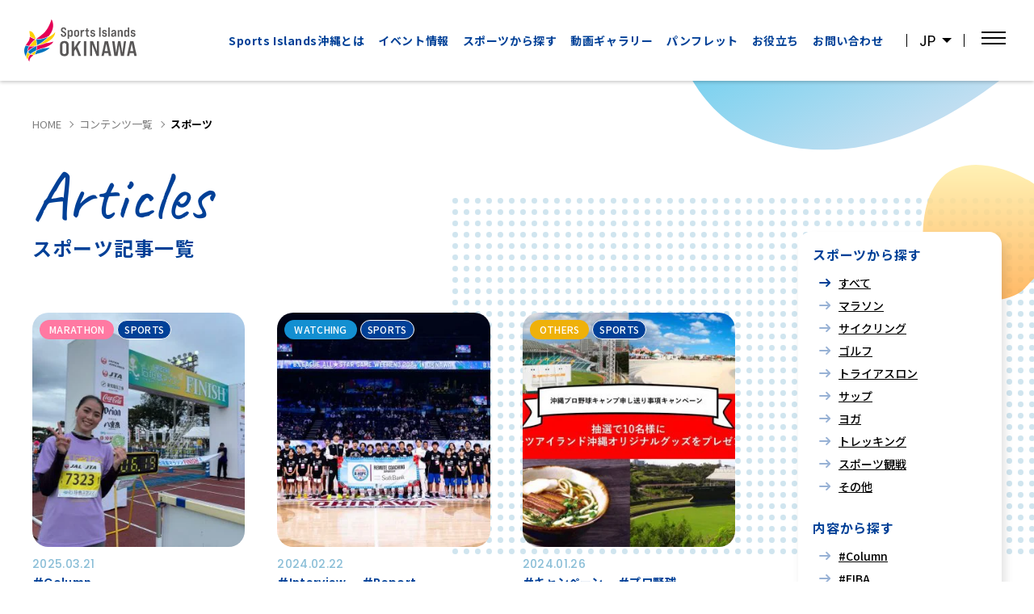

--- FILE ---
content_type: text/html; charset=UTF-8
request_url: https://okinawasportsisland.jp/content/class/sports/
body_size: 14913
content:
<!DOCTYPE html>
<html lang="ja">

<head prefix="og: http://ogp.me/ns# fb: http://ogp.me/ns/fb# article: http://ogp.me/ns/article#">
	<!-- Google Tag Manager -->
	<script>(function(w,d,s,l,i){w[l]=w[l]||[];w[l].push({'gtm.start':
	new Date().getTime(),event:'gtm.js'});var f=d.getElementsByTagName(s)[0],
	j=d.createElement(s),dl=l!='dataLayer'?'&l='+l:'';j.async=true;j.src=
	'https://www.googletagmanager.com/gtm.js?id='+i+dl;f.parentNode.insertBefore(j,f);
	})(window,document,'script','dataLayer','GTM-NDK7Z7BT');</script>
	<!-- End Google Tag Manager -->

	<meta charset="utf-8">
	<meta http-equiv="X-UA-Compatible" content="IE=edge">
	<title>スポーツ | スポーツアイランド沖縄</title>
	<meta name="viewport" content="width=device-width,initial-scale=1.0">
	<meta name="format-detection" content="telephone=no">
	<meta name="description" content="沖縄のスポーツに関するスポーツ記事の一覧ページです。">
	<meta name="keywords" content="マラソン, ゴルフ, サイクリング, トライアスロン, ヨガ, SUP, 沖縄, スポーツ旅">
	<meta property="og:title" content="スポーツ | スポーツアイランド沖縄">
	<meta property="og:type" content="article">
	<meta property="og:url" content="https://okinawasportsisland.jp/content/class/sports/">
	<meta property="og:image" content="https://okinawasportsisland.jp/wp-content/themes/sio_by_settenlab-jp-v2/img/common/og-image.jpg">
	<meta property="og:site_name" content="スポーツアイランド沖縄">
	<meta property="og:description" content="沖縄のスポーツに関するスポーツ記事の一覧ページです。">
	<meta name="twitter:card" content="summary_large_image">

	<link rel="apple-touch-icon" sizes="180x180" href="https://okinawasportsisland.jp/wp-content/themes/sio_by_settenlab-jp-v2/img/favicon/apple-touch-icon.png">
	<link rel="icon" type="image/png" sizes="32x32" href="https://okinawasportsisland.jp/wp-content/themes/sio_by_settenlab-jp-v2/img/favicon/favicon-32x32.png">
	<link rel="icon" type="image/png" sizes="16x16" href="https://okinawasportsisland.jp/wp-content/themes/sio_by_settenlab-jp-v2/img/favicon/favicon-16x16.png">
	<link rel="manifest" href="https://okinawasportsisland.jp/wp-content/themes/sio_by_settenlab-jp-v2/img/favicon/site.webmanifest">
	<link rel="mask-icon" href="https://okinawasportsisland.jp/wp-content/themes/sio_by_settenlab-jp-v2/img/favicon/safari-pinned-tab.svg" color="#5bbad5">
	<meta name="msapplication-TileColor" content="#ffffff">
	<meta name="theme-color" content="#ffffff">

	<script>
		let _vw = window.innerWidth;

		function let_vh() {
			let vh = window.innerHeight * 0.01;
			let vw = document.querySelector('html').clientWidth * 0.01;
			document.documentElement.style.setProperty('--vh', `${vh}px`);
			document.documentElement.style.setProperty('--vw', `${vw}px`);
			_vw = window.innerWidth;
		}
		window.addEventListener('resize', function() {
			window.requestAnimationFrame(() => {
				if (_vw == window.innerWidth) {
					return;
				} else {
					_vw = window.innerWidth;
					let_vh();
				}
			});
		});
		window.addEventListener('DOMContentLoaded', let_vh);
		let_vh();
	</script>
	<link rel="preload" href="https://okinawasportsisland.jp/wp-content/themes/sio_by_settenlab-jp-v2/fonts/caveat-v10-latin-regular.woff2" as="font" type="font/woff2" crossorigin>
	<link rel="preload" href="https://okinawasportsisland.jp/wp-content/themes/sio_by_settenlab-jp-v2/fonts/caveat-v10-latin-700.woff2" as="font" type="font/woff2" crossorigin>
	<link rel="preconnect" href="https://fonts.googleapis.com">
	<link rel="preconnect" href="https://fonts.gstatic.com" crossorigin>
	<link href="https://fonts.googleapis.com/css2?family=Noto+Sans+JP:wght@400;500;700&family=Poppins:wght@400;500;600&display=swap" rel="stylesheet">
		<script src="https://cdn.jsdelivr.net/npm/smooth-scroll@12.1.5/dist/js/smooth-scroll.min.js" defer></script>
	<script src="https://cdn.jsdelivr.net/npm/swiper@6.4.0/swiper-bundle.min.js" defer></script>
	<link rel="stylesheet" href="https://cdn.jsdelivr.net/npm/swiper@6.4.0/swiper-bundle.min.css">
	<link rel="stylesheet" href="https://cdn.jsdelivr.net/npm/simplebar@latest/dist/simplebar.css">
	<script src="https://cdn.jsdelivr.net/npm/simplebar@latest/dist/simplebar.min.js" async></script>
	<link rel="stylesheet" href="https://okinawasportsisland.jp/wp-content/themes/sio_by_settenlab-jp-v2/style.css?1732073627">
		<script src="https://okinawasportsisland.jp/wp-content/themes/sio_by_settenlab-jp-v2/js/scripts.js?1732073622" async></script>
	<meta name='robots' content='max-image-preview:large' />
	<style>img:is([sizes="auto" i], [sizes^="auto," i]) { contain-intrinsic-size: 3000px 1500px }</style>
	<link rel='dns-prefetch' href='//maxcdn.bootstrapcdn.com' />
<link rel="alternate" type="application/rss+xml" title="スポーツアイランド沖縄 &raquo; スポーツ記事 フィード" href="https://okinawasportsisland.jp/content/feed/" />
<link rel='stylesheet' id='formidable-css' href='https://okinawasportsisland.jp/wp-content/plugins/formidable/css/formidableforms1.css' type='text/css' media='all' />
<link rel='stylesheet' id='sbr_styles-css' href='https://okinawasportsisland.jp/wp-content/plugins/reviews-feed/assets/css/sbr-styles.min.css' type='text/css' media='all' />
<link rel='stylesheet' id='sbi_styles-css' href='https://okinawasportsisland.jp/wp-content/plugins/instagram-feed/css/sbi-styles.min.css' type='text/css' media='all' />
<link rel='stylesheet' id='wp-block-library-css' href='https://okinawasportsisland.jp/wp-includes/css/dist/block-library/style.min.css' type='text/css' media='all' />
<style id='wp-block-library-inline-css' type='text/css'>
.is-style-introtxt { padding: 0 30px; }
</style>
<style id='classic-theme-styles-inline-css' type='text/css'>
/*! This file is auto-generated */
.wp-block-button__link{color:#fff;background-color:#32373c;border-radius:9999px;box-shadow:none;text-decoration:none;padding:calc(.667em + 2px) calc(1.333em + 2px);font-size:1.125em}.wp-block-file__button{background:#32373c;color:#fff;text-decoration:none}
</style>
<style id='global-styles-inline-css' type='text/css'>
:root{--wp--preset--aspect-ratio--square: 1;--wp--preset--aspect-ratio--4-3: 4/3;--wp--preset--aspect-ratio--3-4: 3/4;--wp--preset--aspect-ratio--3-2: 3/2;--wp--preset--aspect-ratio--2-3: 2/3;--wp--preset--aspect-ratio--16-9: 16/9;--wp--preset--aspect-ratio--9-16: 9/16;--wp--preset--color--black: #000000;--wp--preset--color--cyan-bluish-gray: #abb8c3;--wp--preset--color--white: #ffffff;--wp--preset--color--pale-pink: #f78da7;--wp--preset--color--vivid-red: #cf2e2e;--wp--preset--color--luminous-vivid-orange: #ff6900;--wp--preset--color--luminous-vivid-amber: #fcb900;--wp--preset--color--light-green-cyan: #7bdcb5;--wp--preset--color--vivid-green-cyan: #00d084;--wp--preset--color--pale-cyan-blue: #8ed1fc;--wp--preset--color--vivid-cyan-blue: #0693e3;--wp--preset--color--vivid-purple: #9b51e0;--wp--preset--gradient--vivid-cyan-blue-to-vivid-purple: linear-gradient(135deg,rgba(6,147,227,1) 0%,rgb(155,81,224) 100%);--wp--preset--gradient--light-green-cyan-to-vivid-green-cyan: linear-gradient(135deg,rgb(122,220,180) 0%,rgb(0,208,130) 100%);--wp--preset--gradient--luminous-vivid-amber-to-luminous-vivid-orange: linear-gradient(135deg,rgba(252,185,0,1) 0%,rgba(255,105,0,1) 100%);--wp--preset--gradient--luminous-vivid-orange-to-vivid-red: linear-gradient(135deg,rgba(255,105,0,1) 0%,rgb(207,46,46) 100%);--wp--preset--gradient--very-light-gray-to-cyan-bluish-gray: linear-gradient(135deg,rgb(238,238,238) 0%,rgb(169,184,195) 100%);--wp--preset--gradient--cool-to-warm-spectrum: linear-gradient(135deg,rgb(74,234,220) 0%,rgb(151,120,209) 20%,rgb(207,42,186) 40%,rgb(238,44,130) 60%,rgb(251,105,98) 80%,rgb(254,248,76) 100%);--wp--preset--gradient--blush-light-purple: linear-gradient(135deg,rgb(255,206,236) 0%,rgb(152,150,240) 100%);--wp--preset--gradient--blush-bordeaux: linear-gradient(135deg,rgb(254,205,165) 0%,rgb(254,45,45) 50%,rgb(107,0,62) 100%);--wp--preset--gradient--luminous-dusk: linear-gradient(135deg,rgb(255,203,112) 0%,rgb(199,81,192) 50%,rgb(65,88,208) 100%);--wp--preset--gradient--pale-ocean: linear-gradient(135deg,rgb(255,245,203) 0%,rgb(182,227,212) 50%,rgb(51,167,181) 100%);--wp--preset--gradient--electric-grass: linear-gradient(135deg,rgb(202,248,128) 0%,rgb(113,206,126) 100%);--wp--preset--gradient--midnight: linear-gradient(135deg,rgb(2,3,129) 0%,rgb(40,116,252) 100%);--wp--preset--font-size--small: 13px;--wp--preset--font-size--medium: 20px;--wp--preset--font-size--large: 36px;--wp--preset--font-size--x-large: 42px;--wp--preset--spacing--20: 0.44rem;--wp--preset--spacing--30: 0.67rem;--wp--preset--spacing--40: 1rem;--wp--preset--spacing--50: 1.5rem;--wp--preset--spacing--60: 2.25rem;--wp--preset--spacing--70: 3.38rem;--wp--preset--spacing--80: 5.06rem;--wp--preset--shadow--natural: 6px 6px 9px rgba(0, 0, 0, 0.2);--wp--preset--shadow--deep: 12px 12px 50px rgba(0, 0, 0, 0.4);--wp--preset--shadow--sharp: 6px 6px 0px rgba(0, 0, 0, 0.2);--wp--preset--shadow--outlined: 6px 6px 0px -3px rgba(255, 255, 255, 1), 6px 6px rgba(0, 0, 0, 1);--wp--preset--shadow--crisp: 6px 6px 0px rgba(0, 0, 0, 1);}:where(.is-layout-flex){gap: 0.5em;}:where(.is-layout-grid){gap: 0.5em;}body .is-layout-flex{display: flex;}.is-layout-flex{flex-wrap: wrap;align-items: center;}.is-layout-flex > :is(*, div){margin: 0;}body .is-layout-grid{display: grid;}.is-layout-grid > :is(*, div){margin: 0;}:where(.wp-block-columns.is-layout-flex){gap: 2em;}:where(.wp-block-columns.is-layout-grid){gap: 2em;}:where(.wp-block-post-template.is-layout-flex){gap: 1.25em;}:where(.wp-block-post-template.is-layout-grid){gap: 1.25em;}.has-black-color{color: var(--wp--preset--color--black) !important;}.has-cyan-bluish-gray-color{color: var(--wp--preset--color--cyan-bluish-gray) !important;}.has-white-color{color: var(--wp--preset--color--white) !important;}.has-pale-pink-color{color: var(--wp--preset--color--pale-pink) !important;}.has-vivid-red-color{color: var(--wp--preset--color--vivid-red) !important;}.has-luminous-vivid-orange-color{color: var(--wp--preset--color--luminous-vivid-orange) !important;}.has-luminous-vivid-amber-color{color: var(--wp--preset--color--luminous-vivid-amber) !important;}.has-light-green-cyan-color{color: var(--wp--preset--color--light-green-cyan) !important;}.has-vivid-green-cyan-color{color: var(--wp--preset--color--vivid-green-cyan) !important;}.has-pale-cyan-blue-color{color: var(--wp--preset--color--pale-cyan-blue) !important;}.has-vivid-cyan-blue-color{color: var(--wp--preset--color--vivid-cyan-blue) !important;}.has-vivid-purple-color{color: var(--wp--preset--color--vivid-purple) !important;}.has-black-background-color{background-color: var(--wp--preset--color--black) !important;}.has-cyan-bluish-gray-background-color{background-color: var(--wp--preset--color--cyan-bluish-gray) !important;}.has-white-background-color{background-color: var(--wp--preset--color--white) !important;}.has-pale-pink-background-color{background-color: var(--wp--preset--color--pale-pink) !important;}.has-vivid-red-background-color{background-color: var(--wp--preset--color--vivid-red) !important;}.has-luminous-vivid-orange-background-color{background-color: var(--wp--preset--color--luminous-vivid-orange) !important;}.has-luminous-vivid-amber-background-color{background-color: var(--wp--preset--color--luminous-vivid-amber) !important;}.has-light-green-cyan-background-color{background-color: var(--wp--preset--color--light-green-cyan) !important;}.has-vivid-green-cyan-background-color{background-color: var(--wp--preset--color--vivid-green-cyan) !important;}.has-pale-cyan-blue-background-color{background-color: var(--wp--preset--color--pale-cyan-blue) !important;}.has-vivid-cyan-blue-background-color{background-color: var(--wp--preset--color--vivid-cyan-blue) !important;}.has-vivid-purple-background-color{background-color: var(--wp--preset--color--vivid-purple) !important;}.has-black-border-color{border-color: var(--wp--preset--color--black) !important;}.has-cyan-bluish-gray-border-color{border-color: var(--wp--preset--color--cyan-bluish-gray) !important;}.has-white-border-color{border-color: var(--wp--preset--color--white) !important;}.has-pale-pink-border-color{border-color: var(--wp--preset--color--pale-pink) !important;}.has-vivid-red-border-color{border-color: var(--wp--preset--color--vivid-red) !important;}.has-luminous-vivid-orange-border-color{border-color: var(--wp--preset--color--luminous-vivid-orange) !important;}.has-luminous-vivid-amber-border-color{border-color: var(--wp--preset--color--luminous-vivid-amber) !important;}.has-light-green-cyan-border-color{border-color: var(--wp--preset--color--light-green-cyan) !important;}.has-vivid-green-cyan-border-color{border-color: var(--wp--preset--color--vivid-green-cyan) !important;}.has-pale-cyan-blue-border-color{border-color: var(--wp--preset--color--pale-cyan-blue) !important;}.has-vivid-cyan-blue-border-color{border-color: var(--wp--preset--color--vivid-cyan-blue) !important;}.has-vivid-purple-border-color{border-color: var(--wp--preset--color--vivid-purple) !important;}.has-vivid-cyan-blue-to-vivid-purple-gradient-background{background: var(--wp--preset--gradient--vivid-cyan-blue-to-vivid-purple) !important;}.has-light-green-cyan-to-vivid-green-cyan-gradient-background{background: var(--wp--preset--gradient--light-green-cyan-to-vivid-green-cyan) !important;}.has-luminous-vivid-amber-to-luminous-vivid-orange-gradient-background{background: var(--wp--preset--gradient--luminous-vivid-amber-to-luminous-vivid-orange) !important;}.has-luminous-vivid-orange-to-vivid-red-gradient-background{background: var(--wp--preset--gradient--luminous-vivid-orange-to-vivid-red) !important;}.has-very-light-gray-to-cyan-bluish-gray-gradient-background{background: var(--wp--preset--gradient--very-light-gray-to-cyan-bluish-gray) !important;}.has-cool-to-warm-spectrum-gradient-background{background: var(--wp--preset--gradient--cool-to-warm-spectrum) !important;}.has-blush-light-purple-gradient-background{background: var(--wp--preset--gradient--blush-light-purple) !important;}.has-blush-bordeaux-gradient-background{background: var(--wp--preset--gradient--blush-bordeaux) !important;}.has-luminous-dusk-gradient-background{background: var(--wp--preset--gradient--luminous-dusk) !important;}.has-pale-ocean-gradient-background{background: var(--wp--preset--gradient--pale-ocean) !important;}.has-electric-grass-gradient-background{background: var(--wp--preset--gradient--electric-grass) !important;}.has-midnight-gradient-background{background: var(--wp--preset--gradient--midnight) !important;}.has-small-font-size{font-size: var(--wp--preset--font-size--small) !important;}.has-medium-font-size{font-size: var(--wp--preset--font-size--medium) !important;}.has-large-font-size{font-size: var(--wp--preset--font-size--large) !important;}.has-x-large-font-size{font-size: var(--wp--preset--font-size--x-large) !important;}
:where(.wp-block-post-template.is-layout-flex){gap: 1.25em;}:where(.wp-block-post-template.is-layout-grid){gap: 1.25em;}
:where(.wp-block-columns.is-layout-flex){gap: 2em;}:where(.wp-block-columns.is-layout-grid){gap: 2em;}
:root :where(.wp-block-pullquote){font-size: 1.5em;line-height: 1.6;}
</style>
<link rel='stylesheet' id='simply-gallery-block-frontend-css' href='https://okinawasportsisland.jp/wp-content/plugins/simply-gallery-block/blocks/pgc_sgb.min.style.css' type='text/css' media='all' />
<link rel='stylesheet' id='contact-form-7-css' href='https://okinawasportsisland.jp/wp-content/plugins/contact-form-7/includes/css/styles.css' type='text/css' media='all' />
<link rel='stylesheet' id='cf7msm_styles-css' href='https://okinawasportsisland.jp/wp-content/plugins/contact-form-7-multi-step-module/resources/cf7msm.css' type='text/css' media='all' />
<link rel='stylesheet' id='ctf_styles-css' href='https://okinawasportsisland.jp/wp-content/plugins/custom-twitter-feeds/css/ctf-styles.min.css' type='text/css' media='all' />
<link rel='stylesheet' id='cff-css' href='https://okinawasportsisland.jp/wp-content/plugins/custom-facebook-feed/assets/css/cff-style.min.css' type='text/css' media='all' />
<link rel='stylesheet' id='sb-font-awesome-css' href='https://maxcdn.bootstrapcdn.com/font-awesome/4.7.0/css/font-awesome.min.css' type='text/css' media='all' />
<script type="text/javascript" src="https://okinawasportsisland.jp/wp-includes/js/jquery/jquery.min.js" id="jquery-core-js"></script>
<script type="text/javascript" src="https://okinawasportsisland.jp/wp-includes/js/jquery/jquery-migrate.min.js" id="jquery-migrate-js"></script>
<link rel="https://api.w.org/" href="https://okinawasportsisland.jp/wp-json/" /><link rel="alternate" title="JSON" type="application/json" href="https://okinawasportsisland.jp/wp-json/wp/v2/class/4" /><noscript><style>.simply-gallery-amp{ display: block !important; }</style></noscript><noscript><style>.sgb-preloader{ display: none !important; }</style></noscript><script type="text/javascript">document.documentElement.className += " js";</script>
      <meta name="onesignal" content="wordpress-plugin"/>
            <script>

      window.OneSignalDeferred = window.OneSignalDeferred || [];

      OneSignalDeferred.push(function(OneSignal) {
        var oneSignal_options = {};
        window._oneSignalInitOptions = oneSignal_options;

        oneSignal_options['serviceWorkerParam'] = { scope: '/wp-content/plugins/onesignal-free-web-push-notifications/sdk_files/push/onesignal/' };
oneSignal_options['serviceWorkerPath'] = 'OneSignalSDKWorker.js';

        OneSignal.Notifications.setDefaultUrl("https://okinawasportsisland.jp");

        oneSignal_options['wordpress'] = true;
oneSignal_options['appId'] = '3d6ce3ab-44f2-451c-9f45-02af137c2bc8';
oneSignal_options['allowLocalhostAsSecureOrigin'] = true;
oneSignal_options['welcomeNotification'] = { };
oneSignal_options['welcomeNotification']['title'] = "スポーツアイランド沖縄";
oneSignal_options['welcomeNotification']['message'] = "購読していただきありがとうございます";
oneSignal_options['welcomeNotification']['url'] = "https://okinawasportsisland.jp/";
oneSignal_options['path'] = "https://okinawasportsisland.jp/wp-content/plugins/onesignal-free-web-push-notifications/sdk_files/";
oneSignal_options['safari_web_id'] = "web.onesignal.auto.5ccade99-0f35-4775-9ae0-5e2c3bfd110b";
oneSignal_options['promptOptions'] = { };
oneSignal_options['promptOptions']['actionMessage'] = "プッシュ通知でSports Islands OKINAWAの最新情報をお届けします。登録しますか？";
oneSignal_options['promptOptions']['exampleNotificationTitleDesktop'] = "これは通知の例です";
oneSignal_options['promptOptions']['exampleNotificationMessageDesktop'] = "通史がデスクトップに表示されます";
oneSignal_options['promptOptions']['exampleNotificationTitleMobile'] = "通知例";
oneSignal_options['promptOptions']['exampleNotificationMessageMobile'] = "通知がデバイスに表示されます";
oneSignal_options['promptOptions']['exampleNotificationCaption'] = "(いつでも退会できます)";
oneSignal_options['promptOptions']['acceptButtonText'] = "はい";
oneSignal_options['promptOptions']['cancelButtonText'] = "いいえ";
oneSignal_options['promptOptions']['siteName'] = "http://okinawasportsisland.jp";
oneSignal_options['promptOptions']['autoAcceptTitle'] = "「許可」をクリックします";
oneSignal_options['notifyButton'] = { };
oneSignal_options['notifyButton']['enable'] = true;
oneSignal_options['notifyButton']['position'] = 'bottom-left';
oneSignal_options['notifyButton']['theme'] = 'default';
oneSignal_options['notifyButton']['size'] = 'medium';
oneSignal_options['notifyButton']['showCredit'] = true;
oneSignal_options['notifyButton']['text'] = {};
oneSignal_options['notifyButton']['text']['tip.state.unsubscribed'] = '通知を受け取る';
oneSignal_options['notifyButton']['text']['tip.state.subscribed'] = '通知を購読しています';
oneSignal_options['notifyButton']['text']['tip.state.blocked'] = '通知をブロックしました';
oneSignal_options['notifyButton']['text']['message.action.subscribed'] = '購読していただきありがとうございます';
oneSignal_options['notifyButton']['text']['message.action.resubscribed'] = '通知を購読しています';
oneSignal_options['notifyButton']['text']['message.action.unsubscribed'] = '二度と通知を受け取ることはありません';
oneSignal_options['notifyButton']['text']['dialog.main.title'] = 'サイト通知を管理する';
oneSignal_options['notifyButton']['text']['dialog.main.button.subscribe'] = '購読';
oneSignal_options['notifyButton']['text']['dialog.main.button.unsubscribe'] = '購読解除';
oneSignal_options['notifyButton']['text']['dialog.blocked.title'] = '通知のブロックを解除する';
oneSignal_options['notifyButton']['text']['dialog.blocked.message'] = '通知を許可するには、次の手順に従ってください';
oneSignal_options['notifyButton']['colors'] = {};
oneSignal_options['notifyButton']['colors']['circle.background'] = '#004097';
oneSignal_options['notifyButton']['colors']['circle.foreground'] = '#ffffff';
oneSignal_options['notifyButton']['colors']['badge.background'] = '#000000';
oneSignal_options['notifyButton']['colors']['badge.foreground'] = '#ffffff';
oneSignal_options['notifyButton']['colors']['badge.bordercolor'] = '#ffffff';
oneSignal_options['notifyButton']['colors']['pulse.color'] = '#004097';
oneSignal_options['notifyButton']['colors']['dialog.button.background'] = '#004097';
oneSignal_options['notifyButton']['colors']['dialog.button.background.hovering'] = '#002a62';
oneSignal_options['notifyButton']['colors']['dialog.button.background.active'] = '#001c40';
oneSignal_options['notifyButton']['colors']['dialog.button.foreground'] = '#ffffff';
oneSignal_options['notifyButton']['offset'] = {};
              OneSignal.init(window._oneSignalInitOptions);
              OneSignal.Slidedown.promptPush()      });

      function documentInitOneSignal() {
        var oneSignal_elements = document.getElementsByClassName("OneSignal-prompt");

        var oneSignalLinkClickHandler = function(event) { OneSignal.Notifications.requestPermission(); event.preventDefault(); };        for(var i = 0; i < oneSignal_elements.length; i++)
          oneSignal_elements[i].addEventListener('click', oneSignalLinkClickHandler, false);
      }

      if (document.readyState === 'complete') {
           documentInitOneSignal();
      }
      else {
           window.addEventListener("load", function(event){
               documentInitOneSignal();
          });
      }
    </script>
<noscript><style>.lazyload[data-src]{display:none !important;}</style></noscript><style>.lazyload{background-image:none !important;}.lazyload:before{background-image:none !important;}</style></head>

<body class="">
	<!-- Google Tag Manager (noscript) -->
	<noscript><iframe src="https://www.googletagmanager.com/ns.html?id=GTM-NDK7Z7BT"
	height="0" width="0" style="display:none;visibility:hidden"></iframe></noscript>
	<!-- End Google Tag Manager (noscript) -->

			<header id="header" class="header">
		<div class="header-innr">
			<h1 class="header-logo">
				<a href="https://okinawasportsisland.jp/" class="header-logo__anch">
					<img src="[data-uri]" width="141" height="37" alt="スポーツアイランド沖縄" class="header-logo__img lazyload" decoding="async" data-src="https://okinawasportsisland.jp/wp-content/themes/sio_by_settenlab-jp-v2/img/common/logo_sio.svg?202208" data-eio-rwidth="141" data-eio-rheight="37"><noscript><img src="https://okinawasportsisland.jp/wp-content/themes/sio_by_settenlab-jp-v2/img/common/logo_sio.svg?202208" width="141" height="37" alt="スポーツアイランド沖縄" class="header-logo__img" decoding="async" data-eio="l"></noscript>
				</a>
			</h1>
			<div class="header-func">
				<div class="header-search">
					<form id="search" action="https://okinawasportsisland.jp" method="get" class="header-search__form">
						<input type="text" name="s" class="header-search__input">
					</form>
				</div>
				<div class="header-lng">
					<button type="button" class="header-lng-current">JP</button>
					<ul class="header-lng-list">
						<li class="header-lng-list__item">
							<a href="https://okinawasportsisland.jp/" class="header-lng-list__anch">JP</a>
						</li>
						<li class="header-lng-list__item">
							<a href="https://okinawasportsisland.jp/en/" class="header-lng-list__anch">EN</a>
						</li>
						<li class="header-lng-list__item">
							<a href="https://okinawasportsisland.jp/zh-CH/" class="header-lng-list__anch">中文</a>
						</li>
					</ul>
				</div>
				<div class="header-drawer-tgl">
					<button type="button" class="header-drawer-tgl__btn drawer-tgl">
						<span class="header-drawer-tgl__hamburger"></span>
					</button>
				</div>
			</div>
			<div class="header-nav">
				<ul class="header-nav-gl">
					<li class="header-nav-gl__item header-nav-gl__item--about">
						<a href="https://okinawasportsisland.jp/about/" class="header-nav-gl__anch">Sports Islands沖縄とは</a>
					</li>
					<li class="header-nav-gl__item header-nav-gl__item--event">
						<a href="https://okinawasportsisland.jp/events/" class="header-nav-gl__anch">イベント情報</a>
					</li>
					<li class="header-nav-gl__item header-nav-gl__item--cat">
						<a class="header-nav-gl__anch">スポーツから探す</a>
						<div class="header-nav-gl-cat">
							<p class="header-nav-gl-cat__ttl">スポーツからコンテンツを探す</p>
																						<ul class="cat-list">
									<li class="cat-list__item all">
										<a href="https://okinawasportsisland.jp/content/" class="cat-list__anch" data-cat-diagonal>
											<span class="cat-list__icon">
												<img src="[data-uri]" width="64" height="64" alt="" class="w100 lazyload" decoding="async" data-src="https://okinawasportsisland.jp/wp-content/themes/sio_by_settenlab-jp-v2/img/common/icon_c-all.svg" data-eio-rwidth="64" data-eio-rheight="64"><noscript><img src="https://okinawasportsisland.jp/wp-content/themes/sio_by_settenlab-jp-v2/img/common/icon_c-all.svg" width="64" height="64" alt="" class="w100" decoding="async" data-eio="l"></noscript>
											</span>
											<div class="cat-list-ttl">
												<span class="cat-list-ttl__en">ALL</span>
												<span class="cat-list-ttl__ja">全てのスポーツ</span>
											</div>
										</a>
									</li>
									<li class="cat-list__item marathon">
										<a href="https://okinawasportsisland.jp/content/category/marathon" class="cat-list__anch" data-cat-diagonal>
											<span class="cat-list__icon">
												<img src="[data-uri]" width="64" height="64" alt="" class="w100 lazyload" decoding="async" data-src="https://okinawasportsisland.jp/wp-content/themes/sio_by_settenlab-jp-v2/img/common/icon_c-marathon.svg" data-eio-rwidth="64" data-eio-rheight="64"><noscript><img src="https://okinawasportsisland.jp/wp-content/themes/sio_by_settenlab-jp-v2/img/common/icon_c-marathon.svg" width="64" height="64" alt="" class="w100" decoding="async" data-eio="l"></noscript>
											</span>
											<div class="cat-list-ttl">
												<span class="cat-list-ttl__en">MARATHON</span>
												<span class="cat-list-ttl__ja">マラソン</span>
											</div>
										</a>
									</li>
									<li class="cat-list__item cycling">
										<a href="https://okinawasportsisland.jp/content/category/cycling" class="cat-list__anch" data-cat-diagonal>
											<span class="cat-list__icon">
												<img src="[data-uri]" width="64" height="64" alt="" class="w100 lazyload" decoding="async" data-src="https://okinawasportsisland.jp/wp-content/themes/sio_by_settenlab-jp-v2/img/common/icon_c-cycling.svg" data-eio-rwidth="64" data-eio-rheight="64"><noscript><img src="https://okinawasportsisland.jp/wp-content/themes/sio_by_settenlab-jp-v2/img/common/icon_c-cycling.svg" width="64" height="64" alt="" class="w100" decoding="async" data-eio="l"></noscript>
											</span>
											<div class="cat-list-ttl">
												<span class="cat-list-ttl__en">CYCLING</span>
												<span class="cat-list-ttl__ja">サイクリング</span>
											</div>
										</a>
									</li>
									<li class="cat-list__item golf">
										<a href="https://okinawasportsisland.jp/content/category/golf" class="cat-list__anch" data-cat-diagonal>
											<span class="cat-list__icon">
												<img src="[data-uri]" width="64" height="64" alt="" class="w100 lazyload" decoding="async" data-src="https://okinawasportsisland.jp/wp-content/themes/sio_by_settenlab-jp-v2/img/common/icon_c-golf.svg" data-eio-rwidth="64" data-eio-rheight="64"><noscript><img src="https://okinawasportsisland.jp/wp-content/themes/sio_by_settenlab-jp-v2/img/common/icon_c-golf.svg" width="64" height="64" alt="" class="w100" decoding="async" data-eio="l"></noscript>
											</span>
											<div class="cat-list-ttl">
												<span class="cat-list-ttl__en">GOLF</span>
												<span class="cat-list-ttl__ja">ゴルフ</span>
											</div>
										</a>
									</li>
									<li class="cat-list__item watching">
										<a href="https://okinawasportsisland.jp/content/category/watching" class="cat-list__anch" data-cat-diagonal>
											<span class="cat-list__icon">
												<img src="[data-uri]" width="64" height="64" alt="" class="w100 lazyload" decoding="async" data-src="https://okinawasportsisland.jp/wp-content/themes/sio_by_settenlab-jp-v2/img/common/icon_c-watching.svg" data-eio-rwidth="64" data-eio-rheight="64"><noscript><img src="https://okinawasportsisland.jp/wp-content/themes/sio_by_settenlab-jp-v2/img/common/icon_c-watching.svg" width="64" height="64" alt="" class="w100" decoding="async" data-eio="l"></noscript>
											</span>
											<div class="cat-list-ttl">
												<span class="cat-list-ttl__en">WATCHING SPORTS</span>
												<span class="cat-list-ttl__ja">スポーツ観戦</span>
											</div>
										</a>
									</li>
									<li class="cat-list__item others">
										<a href="https://okinawasportsisland.jp/content/category/others" class="cat-list__anch" data-cat-diagonal>
											<span class="cat-list__icon">
												<img src="[data-uri]" width="64" height="64" alt="" class="w100 lazyload" decoding="async" data-src="https://okinawasportsisland.jp/wp-content/themes/sio_by_settenlab-jp-v2/img/common/icon_c-others.svg" data-eio-rwidth="64" data-eio-rheight="64"><noscript><img src="https://okinawasportsisland.jp/wp-content/themes/sio_by_settenlab-jp-v2/img/common/icon_c-others.svg" width="64" height="64" alt="" class="w100" decoding="async" data-eio="l"></noscript>
											</span>
											<div class="cat-list-ttl">
												<span class="cat-list-ttl__en">OTHER CATEGORIES</span>
												<span class="cat-list-ttl__ja">その他の<span class="wbr">カテゴリー</span></span>
											</div>
										</a>
									</li>
								</ul>
													</div>
					</li>
					<li class="header-nav-gl__item header-nav-gl__item--movie">
						<a href="https://okinawasportsisland.jp/movie/" class="header-nav-gl__anch">動画ギャラリー</a>
					</li>
					<li class="header-nav-gl__item header-nav-gl__item--pamphlet">
						<a href="https://okinawasportsisland.jp/pamphlet/" class="header-nav-gl__anch">パンフレット</a>
					</li>
					<li class="header-nav-gl__item header-nav-gl__item--more">
						<a href="https://okinawasportsisland.jp/more-info/" class="header-nav-gl__anch">お役立ち</a>
					</li>
					<li class="header-nav-gl__item header-nav-gl__item--contact">
						<a href="https://okinawasportsisland.jp/contact/" class="header-nav-gl__anch">お問い合わせ</a>
					</li>
				</ul>
			</div>
		</div>
		<div class="drawer-container">
			<nav class="drawer-nav">
				<div class="drawer-nav-func">
					<div class="drawer-nav-search header-search">
						<span class="drawer-nav-search__lbl">サイト内検索</span>
						<form id="search" action="https://okinawasportsisland.jp" method="get" class="drawer-nav-search__form header-search__form">
							<input type="text" name="s" class="drawer-nav-search__input header-search__input">
						</form>
					</div>
					<div class="drawer-nav-lng header-lng">
						<button type="button" class="header-lng-current">JP</button>
						<ul class="header-lng-list">
							<li class="header-lng-list__item">
								<a href="https://okinawasportsisland.jp/" class="header-lng-list__anch">JP</a>
							</li>
							<li class="header-lng-list__item">
								<a href="https://okinawasportsisland.jp/en/" class="header-lng-list__anch">EN</a>
							</li>
							<li class="header-lng-list__item">
								<a href="https://okinawasportsisland.jp/zh-CH/" class="header-lng-list__anch">中文</a>
							</li>
						</ul>
					</div>
				</div>
				<ul class="drawer-nav-gl">
					<li class="drawer-nav-gl__item">
						<a href="https://okinawasportsisland.jp/" class="drawer-nav-gl__anch">トップページ</a>
					</li>
					<li class="drawer-nav-gl__item">
						<a href="https://okinawasportsisland.jp/about/" class="drawer-nav-gl__anch">Sports Islands沖縄とは</a>
					</li>
					<li class="drawer-nav-gl__item is_cat">
						<span class="drawer-nav-gl__label">スポーツから探す</span>
						<ul class="drawer-nav-gl-cat">
							<li class="drawer-nav-gl-cat__item all">
								<a href="https://okinawasportsisland.jp/content/" class="drawer-nav-gl-cat__anch" data-cat-diagonal>
									<span class="drawer-nav-gl-cat__icon">
										<img src="[data-uri]" width="32" height="28" alt="" class="w100 lazyload" decoding="async" data-src="https://okinawasportsisland.jp/wp-content/themes/sio_by_settenlab-jp-v2/img/common/icon_c-all.svg" data-eio-rwidth="32" data-eio-rheight="28"><noscript><img src="https://okinawasportsisland.jp/wp-content/themes/sio_by_settenlab-jp-v2/img/common/icon_c-all.svg" width="32" height="28" alt="" class="w100" decoding="async" data-eio="l"></noscript>
									</span>
									<span class="drawer-nav-gl-cat__lbl">すべてのスポーツ</span>
								</a>
							</li>
							<li class="drawer-nav-gl-cat__item marathon">
								<a href="https://okinawasportsisland.jp/content/category/marathon" class="drawer-nav-gl-cat__anch" data-cat-diagonal>
									<span class="drawer-nav-gl-cat__icon">
										<img src="[data-uri]" width="32" height="28" alt="" class="w100 lazyload" decoding="async" data-src="https://okinawasportsisland.jp/wp-content/themes/sio_by_settenlab-jp-v2/img/common/icon_c-marathon.svg" data-eio-rwidth="32" data-eio-rheight="28"><noscript><img src="https://okinawasportsisland.jp/wp-content/themes/sio_by_settenlab-jp-v2/img/common/icon_c-marathon.svg" width="32" height="28" alt="" class="w100" decoding="async" data-eio="l"></noscript>
									</span>
									<span class="drawer-nav-gl-cat__lbl">マラソン</span>
								</a>
							</li>
							<li class="drawer-nav-gl-cat__item cycling">
								<a href="https://okinawasportsisland.jp/content/category/cycling" class="drawer-nav-gl-cat__anch" data-cat-diagonal>
									<span class="drawer-nav-gl-cat__icon">
										<img src="[data-uri]" width="32" height="28" alt="" class="w100 lazyload" decoding="async" data-src="https://okinawasportsisland.jp/wp-content/themes/sio_by_settenlab-jp-v2/img/common/icon_c-cycling.svg" data-eio-rwidth="32" data-eio-rheight="28"><noscript><img src="https://okinawasportsisland.jp/wp-content/themes/sio_by_settenlab-jp-v2/img/common/icon_c-cycling.svg" width="32" height="28" alt="" class="w100" decoding="async" data-eio="l"></noscript>
									</span>
									<span class="drawer-nav-gl-cat__lbl">サイクリング</span>
								</a>
							</li>
							<li class="drawer-nav-gl-cat__item golf">
								<a href="https://okinawasportsisland.jp/content/category/golf" class="drawer-nav-gl-cat__anch" data-cat-diagonal>
									<span class="drawer-nav-gl-cat__icon">
										<img src="[data-uri]" width="32" height="28" alt="" class="w100 lazyload" decoding="async" data-src="https://okinawasportsisland.jp/wp-content/themes/sio_by_settenlab-jp-v2/img/common/icon_c-golf.svg" data-eio-rwidth="32" data-eio-rheight="28"><noscript><img src="https://okinawasportsisland.jp/wp-content/themes/sio_by_settenlab-jp-v2/img/common/icon_c-golf.svg" width="32" height="28" alt="" class="w100" decoding="async" data-eio="l"></noscript>
									</span>
									<span class="drawer-nav-gl-cat__lbl">ゴルフ</span>
								</a>
							</li>
							<li class="drawer-nav-gl-cat__item watching">
								<a href="https://okinawasportsisland.jp/content/category/watching" class="drawer-nav-gl-cat__anch" data-cat-diagonal>
									<span class="drawer-nav-gl-cat__icon">
										<img src="[data-uri]" width="32" height="28" alt="" class="w100 lazyload" decoding="async" data-src="https://okinawasportsisland.jp/wp-content/themes/sio_by_settenlab-jp-v2/img/common/icon_c-watching.svg" data-eio-rwidth="32" data-eio-rheight="28"><noscript><img src="https://okinawasportsisland.jp/wp-content/themes/sio_by_settenlab-jp-v2/img/common/icon_c-watching.svg" width="32" height="28" alt="" class="w100" decoding="async" data-eio="l"></noscript>
									</span>
									<span class="drawer-nav-gl-cat__lbl">スポーツ観戦</span>
								</a>
							</li>
							<li class="drawer-nav-gl-cat__item others">
								<a href="https://okinawasportsisland.jp/content/category/others" class="drawer-nav-gl-cat__anch" data-cat-diagonal>
									<span class="drawer-nav-gl-cat__icon">
										<img src="[data-uri]" width="32" height="28" alt="" class="w100 lazyload" decoding="async" data-src="https://okinawasportsisland.jp/wp-content/themes/sio_by_settenlab-jp-v2/img/common/icon_c-others.svg" data-eio-rwidth="32" data-eio-rheight="28"><noscript><img src="https://okinawasportsisland.jp/wp-content/themes/sio_by_settenlab-jp-v2/img/common/icon_c-others.svg" width="32" height="28" alt="" class="w100" decoding="async" data-eio="l"></noscript>
									</span>
									<span class="drawer-nav-gl-cat__lbl">その他の<span class="wbr">カテゴリー</span></span>
								</a>
							</li>
						</ul>
					</li>
					<li class="drawer-nav-gl__item">
						<a href="https://okinawasportsisland.jp/events/" class="drawer-nav-gl__anch">イベント情報</a>
					</li>
					<li class="drawer-nav-gl__item">
						<a href="https://okinawasportsisland.jp/movie/" class="drawer-nav-gl__anch">動画ギャラリー</a>
					</li>
					<li class="drawer-nav-gl__item">
						<a href="https://okinawasportsisland.jp/pamphlet/" class="drawer-nav-gl__anch">パンフレット</a>
					</li>
					<li class="drawer-nav-gl__item">
						<a href="https://okinawasportsisland.jp/news/" class="drawer-nav-gl__anch">ニュース</a>
					</li>
					<li class="drawer-nav-gl__item">
						<a href="https://okinawasportsisland.jp/more-info/" class="drawer-nav-gl__anch">お役立ち</a>
					</li>
					<li class="drawer-nav-gl__item">
						<a href="https://okinawasportsisland.jp/contact/" class="drawer-nav-gl__anch">お問い合わせ</a>
					</li>
				</ul>
				<ul class="drawer-nav-sub">
					<li class="drawer-nav-sub__item">
						<a href="https://okinawasportsisland.jp/privacypolicy/" class="drawer-nav-sub__anch">プライバシーポリシー</a>
					</li>
					<li class="drawer-nav-sub__item">
						<a href="https://okinawasportsisland.jp/sitemap/" class="drawer-nav-sub__anch">サイトマップ</a>
					</li>
				</ul>
				<ul class="drawer-nav-sns">
					<li class="drawer-nav-sns__item">
						<a href="https://www.facebook.com/sportsislandsokinawa/" class="drawer-nav-sns__anch" target="_blank" rel="noopener noreferrer">
							<span class="drawer-nav-sns__icon">
								<img src="[data-uri]" width="17" height="17" alt="" class="w100 lazyload" decoding="async" data-src="https://okinawasportsisland.jp/wp-content/themes/sio_by_settenlab-jp-v2/img/common/icon_fb.svg" data-eio-rwidth="17" data-eio-rheight="17"><noscript><img src="https://okinawasportsisland.jp/wp-content/themes/sio_by_settenlab-jp-v2/img/common/icon_fb.svg" width="17" height="17" alt="" class="w100" decoding="async" data-eio="l"></noscript>
							</span>
						</a>
					</li>
					<li class="drawer-nav-sns__item">
						<a href="https://www.instagram.com/sports.islands.okinawa/" class="drawer-nav-sns__anch" target="_blank" rel="noopener noreferrer">
							<span class="drawer-nav-sns__icon">
								<img src="[data-uri]" width="17" height="17" alt="" class="w100 lazyload" decoding="async" data-src="https://okinawasportsisland.jp/wp-content/themes/sio_by_settenlab-jp-v2/img/common/icon_insta.svg" data-eio-rwidth="17" data-eio-rheight="17"><noscript><img src="https://okinawasportsisland.jp/wp-content/themes/sio_by_settenlab-jp-v2/img/common/icon_insta.svg" width="17" height="17" alt="" class="w100" decoding="async" data-eio="l"></noscript>
							</span>
						</a>
					</li>
				</ul>
			</nav>
		</div>
	</header>
	
	<main id="main">

								<div class="cover">
				<div class="breadcrumbs container">
					<ol class="breadcrumbs-list">
						<li class="breadcrumbs-list__item" itemprop="itemListElement" itemscope itemtype="https://schema.org/ListItem"><a class="breadcrumbs-list__anch" itemprop="item" class="toHome" href="https://okinawasportsisland.jp/"><span itemprop="name" class="notranslate">HOME</span></a><meta itemprop="position" content="1"></li><li class="breadcrumbs-list__item" itemprop="itemListElement" itemscope itemtype="https://schema.org/ListItem"><a href="https://okinawasportsisland.jp/content/" class="breadcrumbs-list__anch" itemprop="item"><span itemprop="name">コンテンツ一覧</span></a><meta itemprop="position" content="2"></li><li class="breadcrumbs-list__item" itemprop="itemListElement" itemscope itemtype="https://schema.org/ListItem"><a href="" class="breadcrumbs-list__anch" itemprop="item"><span itemprop="name">スポーツ</span></a><meta itemprop="position" content="3"></li>					</ol>
				</div>
				<div class="cover-innr">
					<div class="cover-bg">
						<div class="cover-bg__blob cover-bg__blob--blue">
															<img src="[data-uri]" width="421" height="344" alt="" class="w100p lazyload" decoding="async" data-src="https://okinawasportsisland.jp/wp-content/themes/sio_by_settenlab-jp-v2/img/common/bg_header-blob-blue_anim.svg" data-eio-rwidth="421" data-eio-rheight="344"><noscript><img src="https://okinawasportsisland.jp/wp-content/themes/sio_by_settenlab-jp-v2/img/common/bg_header-blob-blue_anim.svg" width="421" height="344" alt="" class="w100p" decoding="async" data-eio="l"></noscript>
													</div>
						<div class="cover-bg__blob cover-bg__blob--orange">
																								<img src="[data-uri]" width="156" height="149" alt="" class="w100p lazyload" decoding="async" data-src="https://okinawasportsisland.jp/wp-content/themes/sio_by_settenlab-jp-v2/img/common/bg_blob-orange--sm_anim.svg" data-eio-rwidth="156" data-eio-rheight="149"><noscript><img src="https://okinawasportsisland.jp/wp-content/themes/sio_by_settenlab-jp-v2/img/common/bg_blob-orange--sm_anim.svg" width="156" height="149" alt="" class="w100p" decoding="async" data-eio="l"></noscript>
																					</div>
										</div>
					<div class="cover-scroll mv-scroll">
						<a href="#content" class="mv-scroll__anch">
							<span class="mv-scroll__lbl">SCROLL</span>
							<span class="mv-scroll__bar"></span>
						</a>
					</div>
					<div class="container">
						<h1 class="cover-ttl">
															<span class="cover-ttl__en">Articles</span>
																						<span class="cover-ttl__ja">スポーツ記事一覧</span>
													</h1>
					</div>
									</div>
			</div>
		
				<div class="single-wrap container">
			<div class="single-main">
				<ul class="content-list post-list js_show">
																	<li class="content-list__item post-list__item js_show__item">
							<a href="https://okinawasportsisland.jp/content/marathon/detail/8198/" class="content-list__innr post-list__innr">
								<div class="content-list__thumb post-list__thumb">
																	<img src="[data-uri]" class="content-list__thumb-img post-list__thumb-img wh100p obf lazyload" width="158" height="173" alt="【沖縄観光大使】仲本百合香の石垣島マラソンレポート" decoding="async" data-src="https://okinawasportsisland.jp/wp-content/uploads/2025/03/8-316x346.jpg" data-eio-rwidth="316" data-eio-rheight="346"><noscript><img src="https://okinawasportsisland.jp/wp-content/uploads/2025/03/8-316x346.jpg" class="content-list__thumb-img post-list__thumb-img wh100p obf" width="158" height="173" alt="【沖縄観光大使】仲本百合香の石垣島マラソンレポート" decoding="async" data-eio="l"></noscript>
								</div>
																	<ul class="post-list-cat-type">
																					<li class="content-list__cat post-list__cat marathon">marathon</li>
																															<li class="content-list__cat post-list__cat post-list__type sports">SPORTS</li>
																			</ul>
																<div class="content-list__body post-list__body">
									<div class="content-list__attr post-list-attr">
										<span class="content-list__attr-date post-list-attr__date">2025.03.21</span>
									</div>
																			<ul class="content-list__tags post-list-attr-tags">
																							<li class="content-list__tags-item post-list-attr-tags__item">
													<span class="">#Column</span>
												</li>
																					</ul>
																		<h3 class="content-list__ttl post-list__ttl">
										【沖縄観光大使】<br>仲本百合香の石垣島マラソンレポート									</h3>
								</div>
							</a>
						</li>
																	<li class="content-list__item post-list__item js_show__item">
							<a href="https://okinawasportsisland.jp/content/watching/detail/5871/" class="content-list__innr post-list__innr">
								<div class="content-list__thumb post-list__thumb">
																	<img src="[data-uri]" class="content-list__thumb-img post-list__thumb-img wh100p obf lazyload" width="158" height="173" alt="離島のバスケットボール部員が B.LEAGUE ALL-STAR GAME 開催地の沖縄アリーナに登場！大舞台で練習の成果を披露" decoding="async" data-src="https://okinawasportsisland.jp/wp-content/uploads/2024/02/allstar_hope_01-316x346.jpg" data-eio-rwidth="316" data-eio-rheight="346"><noscript><img src="https://okinawasportsisland.jp/wp-content/uploads/2024/02/allstar_hope_01-316x346.jpg" class="content-list__thumb-img post-list__thumb-img wh100p obf" width="158" height="173" alt="離島のバスケットボール部員が B.LEAGUE ALL-STAR GAME 開催地の沖縄アリーナに登場！大舞台で練習の成果を披露" decoding="async" data-eio="l"></noscript>
								</div>
																	<ul class="post-list-cat-type">
																					<li class="content-list__cat post-list__cat watching">watching</li>
																															<li class="content-list__cat post-list__cat post-list__type sports">SPORTS</li>
																			</ul>
																<div class="content-list__body post-list__body">
									<div class="content-list__attr post-list-attr">
										<span class="content-list__attr-date post-list-attr__date">2024.02.22</span>
									</div>
																			<ul class="content-list__tags post-list-attr-tags">
																							<li class="content-list__tags-item post-list-attr-tags__item">
													<span class="">#Interview</span>
												</li>
																							<li class="content-list__tags-item post-list-attr-tags__item">
													<span class="">#Report</span>
												</li>
																					</ul>
																		<h3 class="content-list__ttl post-list__ttl">
										離島のバスケットボール部員が B.LEAGUE ALL-STAR GAME 開催地の沖縄アリーナに登場！大舞台で練習の成果を披露									</h3>
								</div>
							</a>
						</li>
																	<li class="content-list__item post-list__item js_show__item">
							<a href="https://okinawasportsisland.jp/content/others/detail/5721/" class="content-list__innr post-list__innr">
								<div class="content-list__thumb post-list__thumb">
																	<img src="[data-uri]" class="content-list__thumb-img post-list__thumb-img wh100p obf lazyload" width="158" height="173" alt="沖縄プロ野球キャンプの思い出を投稿して詰め合わせセットをゲットしよう！" decoding="async" data-src="https://okinawasportsisland.jp/wp-content/uploads/2024/01/画像作成_page-0001-316x346.jpg" data-eio-rwidth="316" data-eio-rheight="346"><noscript><img src="https://okinawasportsisland.jp/wp-content/uploads/2024/01/画像作成_page-0001-316x346.jpg" class="content-list__thumb-img post-list__thumb-img wh100p obf" width="158" height="173" alt="沖縄プロ野球キャンプの思い出を投稿して詰め合わせセットをゲットしよう！" decoding="async" data-eio="l"></noscript>
								</div>
																	<ul class="post-list-cat-type">
																					<li class="content-list__cat post-list__cat others">others</li>
																															<li class="content-list__cat post-list__cat post-list__type sports">SPORTS</li>
																			</ul>
																<div class="content-list__body post-list__body">
									<div class="content-list__attr post-list-attr">
										<span class="content-list__attr-date post-list-attr__date">2024.01.26</span>
									</div>
																			<ul class="content-list__tags post-list-attr-tags">
																							<li class="content-list__tags-item post-list-attr-tags__item">
													<span class="">#キャンペーン</span>
												</li>
																							<li class="content-list__tags-item post-list-attr-tags__item">
													<span class="">#プロ野球</span>
												</li>
																							<li class="content-list__tags-item post-list-attr-tags__item">
													<span class="">#プロ野球キャンプ</span>
												</li>
																					</ul>
																		<h3 class="content-list__ttl post-list__ttl">
										沖縄プロ野球キャンプの思い出を投稿して詰め合わせセットをゲットしよう！									</h3>
								</div>
							</a>
						</li>
																	<li class="content-list__item post-list__item js_show__item">
							<a href="https://okinawasportsisland.jp/content/watching/detail/5550/" class="content-list__innr post-list__innr">
								<div class="content-list__thumb post-list__thumb">
																	<img src="[data-uri]" class="content-list__thumb-img post-list__thumb-img wh100p obf lazyload" width="158" height="173" alt="B.LEAGUEの“祭典”が沖縄にやってくる！ 全体統括が語るオールスターの楽しみ方" decoding="async" data-src="https://okinawasportsisland.jp/wp-content/uploads/2023/12/1_AS2024_KV_landscape_1109-316x346.jpg" data-eio-rwidth="316" data-eio-rheight="346"><noscript><img src="https://okinawasportsisland.jp/wp-content/uploads/2023/12/1_AS2024_KV_landscape_1109-316x346.jpg" class="content-list__thumb-img post-list__thumb-img wh100p obf" width="158" height="173" alt="B.LEAGUEの“祭典”が沖縄にやってくる！ 全体統括が語るオールスターの楽しみ方" decoding="async" data-eio="l"></noscript>
								</div>
																	<ul class="post-list-cat-type">
																					<li class="content-list__cat post-list__cat watching">watching</li>
																															<li class="content-list__cat post-list__cat post-list__type sports">SPORTS</li>
																			</ul>
																<div class="content-list__body post-list__body">
									<div class="content-list__attr post-list-attr">
										<span class="content-list__attr-date post-list-attr__date">2023.12.18</span>
									</div>
																			<ul class="content-list__tags post-list-attr-tags">
																							<li class="content-list__tags-item post-list-attr-tags__item">
													<span class="">#Report</span>
												</li>
																					</ul>
																		<h3 class="content-list__ttl post-list__ttl">
										<CENTER>B.LEAGUEの“祭典”が沖縄にやってくる！ <br>全体統括が語るオールスターの楽しみ方</CENTER>									</h3>
								</div>
							</a>
						</li>
																	<li class="content-list__item post-list__item js_show__item">
							<a href="https://okinawasportsisland.jp/content/cycling/detail/3806/" class="content-list__innr post-list__innr">
								<div class="content-list__thumb post-list__thumb">
																	<img src="[data-uri]" class="content-list__thumb-img post-list__thumb-img wh100p obf lazyload" width="158" height="173" alt="オリンピアンの新城幸也選手スペシャルインタビュー 沖縄を自転車で走る魅力とは？" decoding="async" data-src="https://okinawasportsisland.jp/wp-content/uploads/2022/01/世界選手権2021photo-Miwa-IIJIMA-316x346.jpg" data-eio-rwidth="316" data-eio-rheight="346"><noscript><img src="https://okinawasportsisland.jp/wp-content/uploads/2022/01/世界選手権2021photo-Miwa-IIJIMA-316x346.jpg" class="content-list__thumb-img post-list__thumb-img wh100p obf" width="158" height="173" alt="オリンピアンの新城幸也選手スペシャルインタビュー 沖縄を自転車で走る魅力とは？" decoding="async" data-eio="l"></noscript>
								</div>
																	<ul class="post-list-cat-type">
																					<li class="content-list__cat post-list__cat cycling">cycling</li>
																															<li class="content-list__cat post-list__cat post-list__type sports">SPORTS</li>
																			</ul>
																<div class="content-list__body post-list__body">
									<div class="content-list__attr post-list-attr">
										<span class="content-list__attr-date post-list-attr__date">2022.01.28</span>
									</div>
																		<h3 class="content-list__ttl post-list__ttl">
										オリンピアンの新城幸也選手スペシャルインタビュー 沖縄を自転車で走る魅力とは？									</h3>
								</div>
							</a>
						</li>
																	<li class="content-list__item post-list__item js_show__item">
							<a href="https://okinawasportsisland.jp/content/marathon/detail/511/" class="content-list__innr post-list__innr">
								<div class="content-list__thumb post-list__thumb">
																	<img src="[data-uri]" class="content-list__thumb-img post-list__thumb-img wh100p obf lazyload" width="158" height="173" alt="暖かい気候と声援に包まれながらランニングを楽しめる『第18回 石垣島マラソン』！" decoding="async" data-src="https://okinawasportsisland.jp/wp-content/uploads/2021/11/2020isigakishima_marason_mein-316x346.jpg" data-eio-rwidth="316" data-eio-rheight="346"><noscript><img src="https://okinawasportsisland.jp/wp-content/uploads/2021/11/2020isigakishima_marason_mein-316x346.jpg" class="content-list__thumb-img post-list__thumb-img wh100p obf" width="158" height="173" alt="暖かい気候と声援に包まれながらランニングを楽しめる『第18回 石垣島マラソン』！" decoding="async" data-eio="l"></noscript>
								</div>
																	<ul class="post-list-cat-type">
																					<li class="content-list__cat post-list__cat marathon">marathon</li>
																															<li class="content-list__cat post-list__cat post-list__type sports">SPORTS</li>
																			</ul>
																<div class="content-list__body post-list__body">
									<div class="content-list__attr post-list-attr">
										<span class="content-list__attr-date post-list-attr__date">2020.03.09</span>
									</div>
																			<ul class="content-list__tags post-list-attr-tags">
																							<li class="content-list__tags-item post-list-attr-tags__item">
													<span class="">#Column</span>
												</li>
																					</ul>
																		<h3 class="content-list__ttl post-list__ttl">
										暖かい気候と声援に包まれながらランニングを楽しめる『第18回 石垣島マラソン』！									</h3>
								</div>
							</a>
						</li>
																	<li class="content-list__item post-list__item js_show__item">
							<a href="https://okinawasportsisland.jp/content/marathon/detail/495/" class="content-list__innr post-list__innr">
								<div class="content-list__thumb post-list__thumb">
																	<img src="[data-uri]" class="content-list__thumb-img post-list__thumb-img wh100p obf lazyload" width="158" height="173" alt="絶景スポットから幻想的な風景を満喫できる大会『第10回記念 古宇利島マジックアワーRUN in今帰仁村』" decoding="async" data-src="https://okinawasportsisland.jp/wp-content/uploads/2021/11/kouritou_mein_-316x346.jpg" data-eio-rwidth="316" data-eio-rheight="346"><noscript><img src="https://okinawasportsisland.jp/wp-content/uploads/2021/11/kouritou_mein_-316x346.jpg" class="content-list__thumb-img post-list__thumb-img wh100p obf" width="158" height="173" alt="絶景スポットから幻想的な風景を満喫できる大会『第10回記念 古宇利島マジックアワーRUN in今帰仁村』" decoding="async" data-eio="l"></noscript>
								</div>
																	<ul class="post-list-cat-type">
																					<li class="content-list__cat post-list__cat marathon">marathon</li>
																															<li class="content-list__cat post-list__cat post-list__type sports">SPORTS</li>
																			</ul>
																<div class="content-list__body post-list__body">
									<div class="content-list__attr post-list-attr">
										<span class="content-list__attr-date post-list-attr__date">2020.02.20</span>
									</div>
																			<ul class="content-list__tags post-list-attr-tags">
																							<li class="content-list__tags-item post-list-attr-tags__item">
													<span class="">#Column</span>
												</li>
																					</ul>
																		<h3 class="content-list__ttl post-list__ttl">
										絶景スポットから幻想的な風景を満喫できる大会『第10回記念 古宇利島マジックアワーRUN in今帰仁村』									</h3>
								</div>
							</a>
						</li>
																	<li class="content-list__item post-list__item js_show__item">
							<a href="https://okinawasportsisland.jp/content/marathon/detail/473/" class="content-list__innr post-list__innr">
								<div class="content-list__thumb post-list__thumb">
																	<img src="[data-uri]" class="content-list__thumb-img post-list__thumb-img wh100p obf lazyload" width="158" height="173" alt="沖縄の美しい自然をマラソンを通して体験できる！『第20回あやはし海中ロードレース大会』" decoding="async" data-src="https://okinawasportsisland.jp/wp-content/uploads/2021/11/2020_ayahasi_1-316x346.jpg" data-eio-rwidth="316" data-eio-rheight="346"><noscript><img src="https://okinawasportsisland.jp/wp-content/uploads/2021/11/2020_ayahasi_1-316x346.jpg" class="content-list__thumb-img post-list__thumb-img wh100p obf" width="158" height="173" alt="沖縄の美しい自然をマラソンを通して体験できる！『第20回あやはし海中ロードレース大会』" decoding="async" data-eio="l"></noscript>
								</div>
																	<ul class="post-list-cat-type">
																					<li class="content-list__cat post-list__cat marathon">marathon</li>
																															<li class="content-list__cat post-list__cat post-list__type sports">SPORTS</li>
																			</ul>
																<div class="content-list__body post-list__body">
									<div class="content-list__attr post-list-attr">
										<span class="content-list__attr-date post-list-attr__date">2020.01.20</span>
									</div>
																			<ul class="content-list__tags post-list-attr-tags">
																							<li class="content-list__tags-item post-list-attr-tags__item">
													<span class="">#Column</span>
												</li>
																					</ul>
																		<h3 class="content-list__ttl post-list__ttl">
										沖縄の美しい自然をマラソンを通して体験できる！『第20回あやはし海中ロードレース大会』									</h3>
								</div>
							</a>
						</li>
																	<li class="content-list__item post-list__item js_show__item">
							<a href="https://okinawasportsisland.jp/content/marathon/detail/458/" class="content-list__innr post-list__innr">
								<div class="content-list__thumb post-list__thumb">
																	<img src="[data-uri]" class="content-list__thumb-img post-list__thumb-img wh100p obf lazyload" width="158" height="173" alt="ケラマブルーの海、雄大な山の中を駆け抜ける！ 　『第15回とかしきマラソン』" decoding="async" data-src="https://okinawasportsisland.jp/wp-content/uploads/2021/11/2019tokashikimarason_1-316x346.jpg" data-eio-rwidth="316" data-eio-rheight="346"><noscript><img src="https://okinawasportsisland.jp/wp-content/uploads/2021/11/2019tokashikimarason_1-316x346.jpg" class="content-list__thumb-img post-list__thumb-img wh100p obf" width="158" height="173" alt="ケラマブルーの海、雄大な山の中を駆け抜ける！ 　『第15回とかしきマラソン』" decoding="async" data-eio="l"></noscript>
								</div>
																	<ul class="post-list-cat-type">
																					<li class="content-list__cat post-list__cat marathon">marathon</li>
																															<li class="content-list__cat post-list__cat post-list__type sports">SPORTS</li>
																			</ul>
																<div class="content-list__body post-list__body">
									<div class="content-list__attr post-list-attr">
										<span class="content-list__attr-date post-list-attr__date">2019.12.03</span>
									</div>
																			<ul class="content-list__tags post-list-attr-tags">
																							<li class="content-list__tags-item post-list-attr-tags__item">
													<span class="">#Column</span>
												</li>
																					</ul>
																		<h3 class="content-list__ttl post-list__ttl">
										ケラマブルーの海、雄大な山の中を駆け抜ける！ 　『第15回とかしきマラソン』									</h3>
								</div>
							</a>
						</li>
																	<li class="content-list__item post-list__item js_show__item">
							<a href="https://okinawasportsisland.jp/content/marathon/detail/442/" class="content-list__innr post-list__innr">
								<div class="content-list__thumb post-list__thumb">
																	<img src="[data-uri]" class="content-list__thumb-img post-list__thumb-img wh100p obf lazyload" width="158" height="173" alt="ビギナーもプロも楽しめる久米島マラソンの魅力とは？" decoding="async" data-src="https://okinawasportsisland.jp/wp-content/uploads/2021/11/2019kumejimamarason_1-316x346.jpg" data-eio-rwidth="316" data-eio-rheight="346"><noscript><img src="https://okinawasportsisland.jp/wp-content/uploads/2021/11/2019kumejimamarason_1-316x346.jpg" class="content-list__thumb-img post-list__thumb-img wh100p obf" width="158" height="173" alt="ビギナーもプロも楽しめる久米島マラソンの魅力とは？" decoding="async" data-eio="l"></noscript>
								</div>
																	<ul class="post-list-cat-type">
																					<li class="content-list__cat post-list__cat marathon">marathon</li>
																															<li class="content-list__cat post-list__cat post-list__type sports">SPORTS</li>
																			</ul>
																<div class="content-list__body post-list__body">
									<div class="content-list__attr post-list-attr">
										<span class="content-list__attr-date post-list-attr__date">2019.11.27</span>
									</div>
																			<ul class="content-list__tags post-list-attr-tags">
																							<li class="content-list__tags-item post-list-attr-tags__item">
													<span class="">#Report</span>
												</li>
																					</ul>
																		<h3 class="content-list__ttl post-list__ttl">
										ビギナーもプロも楽しめる久米島マラソンの魅力とは？									</h3>
								</div>
							</a>
						</li>
																	<li class="content-list__item post-list__item js_show__item">
							<a href="https://okinawasportsisland.jp/content/marathon/detail/425/" class="content-list__innr post-list__innr">
								<div class="content-list__thumb post-list__thumb">
																	<img src="[data-uri]" class="content-list__thumb-img post-list__thumb-img wh100p obf lazyload" width="158" height="173" alt="沖縄の文化と伝統を感じながらマラソンを楽しもう！『第28回 2020 おきなわマラソン』" decoding="async" data-src="https://okinawasportsisland.jp/wp-content/uploads/2021/11/okinawamarason_-mein_1_-316x346.jpg" data-eio-rwidth="316" data-eio-rheight="346"><noscript><img src="https://okinawasportsisland.jp/wp-content/uploads/2021/11/okinawamarason_-mein_1_-316x346.jpg" class="content-list__thumb-img post-list__thumb-img wh100p obf" width="158" height="173" alt="沖縄の文化と伝統を感じながらマラソンを楽しもう！『第28回 2020 おきなわマラソン』" decoding="async" data-eio="l"></noscript>
								</div>
																	<ul class="post-list-cat-type">
																					<li class="content-list__cat post-list__cat marathon">marathon</li>
																															<li class="content-list__cat post-list__cat post-list__type sports">SPORTS</li>
																			</ul>
																<div class="content-list__body post-list__body">
									<div class="content-list__attr post-list-attr">
										<span class="content-list__attr-date post-list-attr__date">2019.11.12</span>
									</div>
																			<ul class="content-list__tags post-list-attr-tags">
																							<li class="content-list__tags-item post-list-attr-tags__item">
													<span class="">#Column</span>
												</li>
																					</ul>
																		<h3 class="content-list__ttl post-list__ttl">
										沖縄の文化と伝統を感じながらマラソンを楽しもう！『第28回 2020 おきなわマラソン』									</h3>
								</div>
							</a>
						</li>
																	<li class="content-list__item post-list__item js_show__item">
							<a href="https://okinawasportsisland.jp/content/marathon/detail/392/" class="content-list__innr post-list__innr">
								<div class="content-list__thumb post-list__thumb">
																	<img src="[data-uri]" class="content-list__thumb-img post-list__thumb-img wh100p obf lazyload" width="158" height="173" alt="感動スポットに癒やされながら、暖かい気候の中を快走しよう！『第61回NAGOハーフマラソン』" decoding="async" data-src="https://okinawasportsisland.jp/wp-content/uploads/2021/11/nagoyahahumarason_marasonzyouhou_mein-316x346.jpg" data-eio-rwidth="316" data-eio-rheight="346"><noscript><img src="https://okinawasportsisland.jp/wp-content/uploads/2021/11/nagoyahahumarason_marasonzyouhou_mein-316x346.jpg" class="content-list__thumb-img post-list__thumb-img wh100p obf" width="158" height="173" alt="感動スポットに癒やされながら、暖かい気候の中を快走しよう！『第61回NAGOハーフマラソン』" decoding="async" data-eio="l"></noscript>
								</div>
																	<ul class="post-list-cat-type">
																					<li class="content-list__cat post-list__cat marathon">marathon</li>
																															<li class="content-list__cat post-list__cat post-list__type sports">SPORTS</li>
																			</ul>
																<div class="content-list__body post-list__body">
									<div class="content-list__attr post-list-attr">
										<span class="content-list__attr-date post-list-attr__date">2019.09.11</span>
									</div>
																			<ul class="content-list__tags post-list-attr-tags">
																							<li class="content-list__tags-item post-list-attr-tags__item">
													<span class="">#Column</span>
												</li>
																					</ul>
																		<h3 class="content-list__ttl post-list__ttl">
										感動スポットに癒やされながら、暖かい気候の中を快走しよう！『第61回NAGOハーフマラソン』									</h3>
								</div>
							</a>
						</li>
									</ul>
				<div class="content-list__pagination pagination js_show">
					<ol class="pagination-list"><li class="pagination-list__item first"><span aria-current="page" class="page-numbers current">1</span></li><li class="pagination-list__item "><a class="page-numbers" href="https://okinawasportsisland.jp/content/class/sports/page/2/">2</a></li><li class="pagination-list__item "><a class="page-numbers" href="https://okinawasportsisland.jp/content/class/sports/page/3/">3</a></li><li class="pagination-list__item next"><a class="next page-numbers" href="https://okinawasportsisland.jp/content/class/sports/page/2/"><i class="icon icon-chevron-right"></i></a></li></ol>				</div>
			</div>

			<div class="single-side">
				
<aside class="sidebar compo-sheet">
	<div class="sidebar-close compo-sheet-close">
		<button type="button" class="sidebar-close__btn compo-sheet-close__btn compo-sheet-tgl"></button>
	</div>
	<div class="sidebar-innr compo-sheet-innr">
								<section class="sidebar-sec">
				<h3 class="sidebar-sec__ttl">スポーツから探す</h3>
				<ul class="sidebar-list">
					<li class="sidebar-list__item">
						<a href="https://okinawasportsisland.jp/content/" class="sidebar-list__anch current">
							<span class="all">すべて</span>
						</a>
					</li>
											<li class="sidebar-list__item">
							<a href="https://okinawasportsisland.jp/content/category/marathon/" class="sidebar-list__anch">
								<span class="marathon">マラソン</span>
							</a>
						</li>
											<li class="sidebar-list__item">
							<a href="https://okinawasportsisland.jp/content/category/cycling/" class="sidebar-list__anch">
								<span class="cycling">サイクリング</span>
							</a>
						</li>
											<li class="sidebar-list__item">
							<a href="https://okinawasportsisland.jp/content/category/golf/" class="sidebar-list__anch">
								<span class="golf">ゴルフ</span>
							</a>
						</li>
											<li class="sidebar-list__item">
							<a href="https://okinawasportsisland.jp/content/category/triathlon/" class="sidebar-list__anch">
								<span class="triathlon">トライアスロン</span>
							</a>
						</li>
											<li class="sidebar-list__item">
							<a href="https://okinawasportsisland.jp/content/category/sup/" class="sidebar-list__anch">
								<span class="sup">サップ</span>
							</a>
						</li>
											<li class="sidebar-list__item">
							<a href="https://okinawasportsisland.jp/content/category/yoga/" class="sidebar-list__anch">
								<span class="yoga">ヨガ</span>
							</a>
						</li>
											<li class="sidebar-list__item">
							<a href="https://okinawasportsisland.jp/content/category/trekking/" class="sidebar-list__anch">
								<span class="trekking">トレッキング</span>
							</a>
						</li>
											<li class="sidebar-list__item">
							<a href="https://okinawasportsisland.jp/content/category/watching/" class="sidebar-list__anch">
								<span class="watching">スポーツ観戦</span>
							</a>
						</li>
											<li class="sidebar-list__item">
							<a href="https://okinawasportsisland.jp/content/category/others/" class="sidebar-list__anch">
								<span class="others">その他</span>
							</a>
						</li>
									</ul>
			</section>
							<section class="sidebar-sec">
				<h3 class="sidebar-sec__ttl">内容から探す</h3>
				<ul class="sidebar-list">
											<li class="sidebar-list__item">
							<a href="https://okinawasportsisland.jp/content/tag/column/" class="sidebar-list__anch">
								<span class="column">#Column</span>
							</a>
						</li>
											<li class="sidebar-list__item">
							<a href="https://okinawasportsisland.jp/content/tag/fiba/" class="sidebar-list__anch">
								<span class="fiba">#FIBA</span>
							</a>
						</li>
											<li class="sidebar-list__item">
							<a href="https://okinawasportsisland.jp/content/tag/healing-days/" class="sidebar-list__anch">
								<span class="healing-days">#Healing Days</span>
							</a>
						</li>
											<li class="sidebar-list__item">
							<a href="https://okinawasportsisland.jp/content/tag/healing-sports/" class="sidebar-list__anch">
								<span class="healing-sports">#Healing Sports</span>
							</a>
						</li>
											<li class="sidebar-list__item">
							<a href="https://okinawasportsisland.jp/content/tag/interview/" class="sidebar-list__anch">
								<span class="interview">#Interview</span>
							</a>
						</li>
											<li class="sidebar-list__item">
							<a href="https://okinawasportsisland.jp/content/tag/report/" class="sidebar-list__anch">
								<span class="report">#Report</span>
							</a>
						</li>
											<li class="sidebar-list__item">
							<a href="https://okinawasportsisland.jp/content/tag/yoga/" class="sidebar-list__anch">
								<span class="yoga">#Yoga</span>
							</a>
						</li>
											<li class="sidebar-list__item">
							<a href="https://okinawasportsisland.jp/content/tag/%e3%82%ad%e3%83%a3%e3%83%b3%e3%83%9a%e3%83%bc%e3%83%b3/" class="sidebar-list__anch">
								<span class="%e3%82%ad%e3%83%a3%e3%83%b3%e3%83%9a%e3%83%bc%e3%83%b3">#キャンペーン</span>
							</a>
						</li>
											<li class="sidebar-list__item">
							<a href="https://okinawasportsisland.jp/content/tag/%e3%82%b5%e3%82%a4%e3%82%af%e3%83%aa%e3%83%b3%e3%82%b0/" class="sidebar-list__anch">
								<span class="%e3%82%b5%e3%82%a4%e3%82%af%e3%83%aa%e3%83%b3%e3%82%b0">#サイクリング</span>
							</a>
						</li>
											<li class="sidebar-list__item">
							<a href="https://okinawasportsisland.jp/content/tag/%e3%83%90%e3%82%b9%e3%82%b1%e3%83%83%e3%83%88/" class="sidebar-list__anch">
								<span class="%e3%83%90%e3%82%b9%e3%82%b1%e3%83%83%e3%83%88">#バスケット</span>
							</a>
						</li>
											<li class="sidebar-list__item">
							<a href="https://okinawasportsisland.jp/content/tag/%e3%83%97%e3%83%ad%e9%87%8e%e7%90%83/" class="sidebar-list__anch">
								<span class="%e3%83%97%e3%83%ad%e9%87%8e%e7%90%83">#プロ野球</span>
							</a>
						</li>
											<li class="sidebar-list__item">
							<a href="https://okinawasportsisland.jp/content/tag/%e3%83%97%e3%83%ad%e9%87%8e%e7%90%83%e3%82%ad%e3%83%a3%e3%83%b3%e3%83%97/" class="sidebar-list__anch">
								<span class="%e3%83%97%e3%83%ad%e9%87%8e%e7%90%83%e3%82%ad%e3%83%a3%e3%83%b3%e3%83%97">#プロ野球キャンプ</span>
							</a>
						</li>
											<li class="sidebar-list__item">
							<a href="https://okinawasportsisland.jp/content/tag/%e3%83%9d%e3%82%bf%e3%83%aa%e3%83%b3%e3%82%b0/" class="sidebar-list__anch">
								<span class="%e3%83%9d%e3%82%bf%e3%83%aa%e3%83%b3%e3%82%b0">#ポタリング</span>
							</a>
						</li>
											<li class="sidebar-list__item">
							<a href="https://okinawasportsisland.jp/content/tag/%e3%83%9f%e3%83%8b%e3%83%99%e3%83%ad/" class="sidebar-list__anch">
								<span class="%e3%83%9f%e3%83%8b%e3%83%99%e3%83%ad">#ミニベロ</span>
							</a>
						</li>
											<li class="sidebar-list__item">
							<a href="https://okinawasportsisland.jp/content/tag/%e8%a6%b3%e6%88%a6/" class="sidebar-list__anch">
								<span class="%e8%a6%b3%e6%88%a6">#観戦</span>
							</a>
						</li>
									</ul>
			</section>
							<section class="sidebar-sec">
				<h3 class="sidebar-sec__ttl">エリアから探す</h3>
				<ul class="sidebar-list">
											<li class="sidebar-list__item">
							<a href="https://okinawasportsisland.jp/content/area/northern-area/" class="sidebar-list__anch">
								<span class="northern-area">北部エリア</span>
							</a>
						</li>
											<li class="sidebar-list__item">
							<a href="https://okinawasportsisland.jp/content/area/central-area/" class="sidebar-list__anch">
								<span class="central-area">中部エリア</span>
							</a>
						</li>
											<li class="sidebar-list__item">
							<a href="https://okinawasportsisland.jp/content/area/southern-area/" class="sidebar-list__anch">
								<span class="southern-area">南部エリア</span>
							</a>
						</li>
											<li class="sidebar-list__item">
							<a href="https://okinawasportsisland.jp/content/area/remote-islands-area/" class="sidebar-list__anch">
								<span class="remote-islands-area">離島エリア</span>
							</a>
						</li>
									</ul>
			</section>
				</div>
</aside>
<div class="sidebar-tgl">
	<button type="button" class="sidebar-tgl__btn compo-sheet-tgl__btn compo-sheet-tgl">
		<span class="sidebar-tgl__btn-icon compo-sheet-tgl__btn-icon">
			<img src="[data-uri]" width="16" height="13" alt="" class="d-block w100 lazyload" decoding="async" data-src="https://okinawasportsisland.jp/wp-content/themes/sio_by_settenlab-jp-v2/img/common/icon_list--white.svg" data-eio-rwidth="16" data-eio-rheight="13"><noscript><img src="https://okinawasportsisland.jp/wp-content/themes/sio_by_settenlab-jp-v2/img/common/icon_list--white.svg" width="16" height="13" alt="" class="d-block w100" decoding="async" data-eio="l"></noscript>
		</span>
		<span class="sidebar-tgl__btn-lbl compo-sheet-tgl__btn-lbl">サイドメニューを開く</span>
	</button>
</div>			</div>
		</div>

		
<section class="spt-cats">
	<div class="container js_show">
		<h2 class="two-ttl js_show__item" data-js-show-delay="0s">
			<span class="two-ttl__en">Categories</span>
			<span class="two-ttl__ja">スポーツからコンテンツを探す</span>
		</h2>

					<ul class="cat-list js_show__item" data-js-show-delay="0.2s">
				<li class="cat-list__item all">
					<a href="https://okinawasportsisland.jp/content/" class="cat-list__anch" data-cat-diagonal>
						<span class="cat-list__icon">
							<img src="[data-uri]" width="64" height="64" alt="" class="w100 lazyload" decoding="async" data-src="https://okinawasportsisland.jp/wp-content/themes/sio_by_settenlab-jp-v2/img/common/icon_c-all.svg" data-eio-rwidth="64" data-eio-rheight="64"><noscript><img src="https://okinawasportsisland.jp/wp-content/themes/sio_by_settenlab-jp-v2/img/common/icon_c-all.svg" width="64" height="64" alt="" class="w100" decoding="async" data-eio="l"></noscript>
						</span>
						<div class="cat-list-ttl">
							<span class="cat-list-ttl__en">ALL</span>
							<span class="cat-list-ttl__ja">全てのスポーツ</span>
						</div>
					</a>
				</li>
				<li class="cat-list__item marathon">
					<a href="https://okinawasportsisland.jp/content/category/marathon" class="cat-list__anch" data-cat-diagonal>
						<span class="cat-list__icon">
							<img src="[data-uri]" width="64" height="64" alt="" class="w100 lazyload" decoding="async" data-src="https://okinawasportsisland.jp/wp-content/themes/sio_by_settenlab-jp-v2/img/common/icon_c-marathon.svg" data-eio-rwidth="64" data-eio-rheight="64"><noscript><img src="https://okinawasportsisland.jp/wp-content/themes/sio_by_settenlab-jp-v2/img/common/icon_c-marathon.svg" width="64" height="64" alt="" class="w100" decoding="async" data-eio="l"></noscript>
						</span>
						<div class="cat-list-ttl">
							<span class="cat-list-ttl__en">MARATHON</span>
							<span class="cat-list-ttl__ja">マラソン</span>
						</div>
					</a>
				</li>
				<li class="cat-list__item cycling">
					<a href="https://okinawasportsisland.jp/content/category/cycling" class="cat-list__anch" data-cat-diagonal>
						<span class="cat-list__icon">
							<img src="[data-uri]" width="64" height="64" alt="" class="w100 lazyload" decoding="async" data-src="https://okinawasportsisland.jp/wp-content/themes/sio_by_settenlab-jp-v2/img/common/icon_c-cycling.svg" data-eio-rwidth="64" data-eio-rheight="64"><noscript><img src="https://okinawasportsisland.jp/wp-content/themes/sio_by_settenlab-jp-v2/img/common/icon_c-cycling.svg" width="64" height="64" alt="" class="w100" decoding="async" data-eio="l"></noscript>
						</span>
						<div class="cat-list-ttl">
							<span class="cat-list-ttl__en">CYCLING</span>
							<span class="cat-list-ttl__ja">サイクリング</span>
						</div>
					</a>
				</li>
				<li class="cat-list__item golf">
					<a href="https://okinawasportsisland.jp/content/category/golf" class="cat-list__anch" data-cat-diagonal>
						<span class="cat-list__icon">
							<img src="[data-uri]" width="64" height="64" alt="" class="w100 lazyload" decoding="async" data-src="https://okinawasportsisland.jp/wp-content/themes/sio_by_settenlab-jp-v2/img/common/icon_c-golf.svg" data-eio-rwidth="64" data-eio-rheight="64"><noscript><img src="https://okinawasportsisland.jp/wp-content/themes/sio_by_settenlab-jp-v2/img/common/icon_c-golf.svg" width="64" height="64" alt="" class="w100" decoding="async" data-eio="l"></noscript>
						</span>
						<div class="cat-list-ttl">
							<span class="cat-list-ttl__en">GOLF</span>
							<span class="cat-list-ttl__ja">ゴルフ</span>
						</div>
					</a>
				</li>
				<li class="cat-list__item watching">
					<a href="https://okinawasportsisland.jp/content/category/watching" class="cat-list__anch" data-cat-diagonal>
						<span class="cat-list__icon">
							<img src="[data-uri]" width="64" height="64" alt="" class="w100 lazyload" decoding="async" data-src="https://okinawasportsisland.jp/wp-content/themes/sio_by_settenlab-jp-v2/img/common/icon_c-watching.svg" data-eio-rwidth="64" data-eio-rheight="64"><noscript><img src="https://okinawasportsisland.jp/wp-content/themes/sio_by_settenlab-jp-v2/img/common/icon_c-watching.svg" width="64" height="64" alt="" class="w100" decoding="async" data-eio="l"></noscript>
						</span>
						<div class="cat-list-ttl">
							<span class="cat-list-ttl__en">WATCHING SPORTS</span>
							<span class="cat-list-ttl__ja">スポーツ観戦</span>
						</div>
					</a>
				</li>
				<li class="cat-list__item others">
					<a href="https://okinawasportsisland.jp/content/category/others" class="cat-list__anch" data-cat-diagonal>
						<span class="cat-list__icon">
							<img src="[data-uri]" width="64" height="64" alt="" class="w100 lazyload" decoding="async" data-src="https://okinawasportsisland.jp/wp-content/themes/sio_by_settenlab-jp-v2/img/common/icon_c-others.svg" data-eio-rwidth="64" data-eio-rheight="64"><noscript><img src="https://okinawasportsisland.jp/wp-content/themes/sio_by_settenlab-jp-v2/img/common/icon_c-others.svg" width="64" height="64" alt="" class="w100" decoding="async" data-eio="l"></noscript>
						</span>
						<div class="cat-list-ttl">
							<span class="cat-list-ttl__en">OTHERS</span>
							<span class="cat-list-ttl__ja">その他の<span class="wbr">カテゴリー</span></span>
						</div>
					</a>
				</li>
			</ul>
			</div>
</section>

		

</main>
<footer id="footer" class="footer">
	<div class="footer-pagetop">
		<a href="#header" class="footer-pagetop__anch">
			<span class="footer-pagetop__anch-icon">
				<img src="[data-uri]" width="25" height="17" alt="" class="w100 lazyload" decoding="async" data-src="https://okinawasportsisland.jp/wp-content/themes/sio_by_settenlab-jp-v2/img/common/icon_pagetop.svg" data-eio-rwidth="25" data-eio-rheight="17"><noscript><img src="https://okinawasportsisland.jp/wp-content/themes/sio_by_settenlab-jp-v2/img/common/icon_pagetop.svg" width="25" height="17" alt="" class="w100" decoding="async" data-eio="l"></noscript>
			</span>
			<span class="footer-pagetop__anch-lbl">SCROLL TOP</span>
		</a>
	</div>
	<div class="footer-lower">
		<div class="footer-lower__blob">
			<img src="[data-uri]" width="481" height="399" alt="" class="w100 lazyload" decoding="async" data-src="https://okinawasportsisland.jp/wp-content/themes/sio_by_settenlab-jp-v2/img/common/bg_footer-blob.svg" data-eio-rwidth="481" data-eio-rheight="399"><noscript><img src="https://okinawasportsisland.jp/wp-content/themes/sio_by_settenlab-jp-v2/img/common/bg_footer-blob.svg" width="481" height="399" alt="" class="w100" decoding="async" data-eio="l"></noscript>
		</div>
		<div class="footer-innr container">
			<div class="footer-logo">
				<span class="footer-logo__img">
					<img src="[data-uri]" width="210" height="55" alt="Sports Islands OKINAWA" class="w100 lazyload" decoding="async" data-src="https://okinawasportsisland.jp/wp-content/themes/sio_by_settenlab-jp-v2/img/common/logo_sio--white.svg?202208" data-eio-rwidth="210" data-eio-rheight="55"><noscript><img src="https://okinawasportsisland.jp/wp-content/themes/sio_by_settenlab-jp-v2/img/common/logo_sio--white.svg?202208" width="210" height="55" alt="Sports Islands OKINAWA" class="w100" decoding="async" data-eio="l"></noscript>
				</span>
				<span class="footer-logo__catch">沖縄のスポーツ旅･アクティビティ情報サイト</span>
			</div>
			<ul class="footer-nav-list">
				<li class="footer-nav-list__item">
					<a href="https://okinawasportsisland.jp/about/" class="footer-nav-list__anch">Sports Islands沖縄とは</a>
				</li>
				<li class="footer-nav-list__item">
					<a href="https://okinawasportsisland.jp/events/" class="footer-nav-list__anch">イベント情報</a>
				</li>
				<li class="footer-nav-list__item">
					<a href="https://okinawasportsisland.jp/content/" class="footer-nav-list__anch">スポーツから探す</a>
				</li>
				<li class="footer-nav-list__item">
					<a href="https://okinawasportsisland.jp/movie/" class="footer-nav-list__anch">動画ギャラリー</a>
				</li>
				<li class="footer-nav-list__item">
					<a href="https://okinawasportsisland.jp/pamphlet/" class="footer-nav-list__anch">パンフレット</a>
				</li>
				<li class="footer-nav-list__item">
					<a href="https://okinawasportsisland.jp/more-info/" class="footer-nav-list__anch">お役立ち</a>
				</li>
				<li class="footer-nav-list__item">
					<a href="https://okinawasportsisland.jp/contact/" class="footer-nav-list__anch">お問い合わせ</a>
				</li>
			</ul>
			<ul class="footer-nav-sub">
				<li class="footer-nav-sub__item">
					<a href="https://okinawasportsisland.jp/privacypolicy" class="footer-nav-sub__anch">プライバシーポリシー</a>
				</li>
				<li class="footer-nav-sub__item">
					<a href="https://okinawasportsisland.jp/sitemap/" class="footer-nav-sub__anch">サイトマップ</a>
				</li>
			</ul>
			<ul class="footer-sns">
				<li class="footer-sns__item">
					<a href="https://www.facebook.com/sportsislandsokinawa/" class="footer-sns__anch" target="_blank" rel="noopener noreferrer">
						<img src="[data-uri]" width="14" height="14" alt="" class="w100 lazyload" decoding="async" data-src="https://okinawasportsisland.jp/wp-content/themes/sio_by_settenlab-jp-v2/img/common/icon_fb.svg" data-eio-rwidth="14" data-eio-rheight="14"><noscript><img src="https://okinawasportsisland.jp/wp-content/themes/sio_by_settenlab-jp-v2/img/common/icon_fb.svg" width="14" height="14" alt="" class="w100" decoding="async" data-eio="l"></noscript>
					</a>
				</li>
				<li class="footer-sns__item">
					<a href="https://www.instagram.com/sports.islands.okinawa/" class="footer-sns__anch" target="_blank" rel="noopener noreferrer">
						<img src="[data-uri]" width="14" height="14" alt="" class="w100 lazyload" decoding="async" data-src="https://okinawasportsisland.jp/wp-content/themes/sio_by_settenlab-jp-v2/img/common/icon_insta.svg" data-eio-rwidth="14" data-eio-rheight="14"><noscript><img src="https://okinawasportsisland.jp/wp-content/themes/sio_by_settenlab-jp-v2/img/common/icon_insta.svg" width="14" height="14" alt="" class="w100" decoding="async" data-eio="l"></noscript>
					</a>
				</li>
			</ul>
			<ul class="footer-logos">
				<li class="footer-logos__item">
					<a href="https://www.pref.okinawa.lg.jp/" target="_blank" class="footer-logos__anch okinawa-pref">
						<img src="[data-uri]" width="94" height="33" alt="沖縄県" class="w100 lazyload" decoding="async" data-src="https://okinawasportsisland.jp/wp-content/themes/sio_by_settenlab-jp-v2/img/common/logo-bnr_okinawa-pref.svg" data-eio-rwidth="94" data-eio-rheight="33"><noscript><img src="https://okinawasportsisland.jp/wp-content/themes/sio_by_settenlab-jp-v2/img/common/logo-bnr_okinawa-pref.svg" width="94" height="33" alt="沖縄県" class="w100" decoding="async" data-eio="l"></noscript>
					</a>
				</li>
				<li class="footer-logos__item">
					<a href="https://www.ocvb.or.jp/" target="_blank" class="footer-logos__anch ocvb">
						<img src="[data-uri]" width="95" height="33" alt="OCVB" class="w100 lazyload" decoding="async" data-src="https://okinawasportsisland.jp/wp-content/themes/sio_by_settenlab-jp-v2/img/common/logo-bnr_ocvb.svg" data-eio-rwidth="95" data-eio-rheight="33"><noscript><img src="https://okinawasportsisland.jp/wp-content/themes/sio_by_settenlab-jp-v2/img/common/logo-bnr_ocvb.svg" width="95" height="33" alt="OCVB" class="w100" decoding="async" data-eio="l"></noscript>
					</a>
				</li>
			</ul>
			<p class="footer-copy">&copy; Copyright 2021 Okinawa Convention & Visitors Bureau, All rights Reserved.</p>
		</div>
	</div>
</footer>
<div class="modal-under drawer-tgl"></div>

<script src="https://okinawasportsisland.jp/wp-content/themes/sio_by_settenlab-jp-v2/js/cookies-opt-in.js"></script>



<script type="speculationrules">
{"prefetch":[{"source":"document","where":{"and":[{"href_matches":"\/*"},{"not":{"href_matches":["\/wp-*.php","\/wp-admin\/*","\/wp-content\/uploads\/*","\/wp-content\/*","\/wp-content\/plugins\/*","\/wp-content\/themes\/sio_by_settenlab-jp-v2\/*","\/*\\?(.+)"]}},{"not":{"selector_matches":"a[rel~=\"nofollow\"]"}},{"not":{"selector_matches":".no-prefetch, .no-prefetch a"}}]},"eagerness":"conservative"}]}
</script>
<!-- Custom Facebook Feed JS -->
<script type="text/javascript">var cffajaxurl = "https://okinawasportsisland.jp/wp-admin/admin-ajax.php";
var cfflinkhashtags = "true";
</script>
<!-- Instagram Feed JS -->
<script type="text/javascript">
var sbiajaxurl = "https://okinawasportsisland.jp/wp-admin/admin-ajax.php";
</script>
<!-- YouTube Feeds JS -->
<script type="text/javascript">

</script>
<script type="text/javascript" id="eio-lazy-load-js-before">
/* <![CDATA[ */
var eio_lazy_vars = {"exactdn_domain":"","skip_autoscale":0,"threshold":0,"use_dpr":0};
/* ]]> */
</script>
<script type="text/javascript" src="https://okinawasportsisland.jp/wp-content/plugins/ewww-image-optimizer/includes/lazysizes.min.js" id="eio-lazy-load-js" async="async" data-wp-strategy="async"></script>
<script type="text/javascript" src="https://okinawasportsisland.jp/wp-includes/js/dist/hooks.min.js" id="wp-hooks-js"></script>
<script type="text/javascript" src="https://okinawasportsisland.jp/wp-includes/js/dist/i18n.min.js" id="wp-i18n-js"></script>
<script type="text/javascript" id="wp-i18n-js-after">
/* <![CDATA[ */
wp.i18n.setLocaleData( { 'text direction\u0004ltr': [ 'ltr' ] } );
/* ]]> */
</script>
<script type="text/javascript" src="https://okinawasportsisland.jp/wp-content/plugins/contact-form-7/includes/swv/js/index.js" id="swv-js"></script>
<script type="text/javascript" id="contact-form-7-js-translations">
/* <![CDATA[ */
( function( domain, translations ) {
	var localeData = translations.locale_data[ domain ] || translations.locale_data.messages;
	localeData[""].domain = domain;
	wp.i18n.setLocaleData( localeData, domain );
} )( "contact-form-7", {"translation-revision-date":"2025-06-27 09:47:49+0000","generator":"GlotPress\/4.0.1","domain":"messages","locale_data":{"messages":{"":{"domain":"messages","plural-forms":"nplurals=1; plural=0;","lang":"ja_JP"},"This contact form is placed in the wrong place.":["\u3053\u306e\u30b3\u30f3\u30bf\u30af\u30c8\u30d5\u30a9\u30fc\u30e0\u306f\u9593\u9055\u3063\u305f\u4f4d\u7f6e\u306b\u7f6e\u304b\u308c\u3066\u3044\u307e\u3059\u3002"],"Error:":["\u30a8\u30e9\u30fc:"]}},"comment":{"reference":"includes\/js\/index.js"}} );
/* ]]> */
</script>
<script type="text/javascript" id="contact-form-7-js-before">
/* <![CDATA[ */
var wpcf7 = {
    "api": {
        "root": "https:\/\/okinawasportsisland.jp\/wp-json\/",
        "namespace": "contact-form-7\/v1"
    }
};
/* ]]> */
</script>
<script type="text/javascript" src="https://okinawasportsisland.jp/wp-content/plugins/contact-form-7/includes/js/index.js" id="contact-form-7-js"></script>
<script type="text/javascript" id="cf7msm-js-extra">
/* <![CDATA[ */
var cf7msm_posted_data = [];
/* ]]> */
</script>
<script type="text/javascript" src="https://okinawasportsisland.jp/wp-content/plugins/contact-form-7-multi-step-module/resources/cf7msm.min.js" id="cf7msm-js"></script>
<script type="text/javascript" src="https://okinawasportsisland.jp/wp-content/plugins/custom-facebook-feed/assets/js/cff-scripts.min.js" id="cffscripts-js"></script>
<script type="text/javascript" src="https://cdn.onesignal.com/sdks/web/v16/OneSignalSDK.page.js" id="remote_sdk-js" defer="defer" data-wp-strategy="defer"></script>


<!-- User Insight PCDF Code Start : -->
<script type="text/javascript">
	var _uic = _uic ||{}; var _uih = _uih ||{};_uih['id'] = 55709;
	_uih['lg_id'] = '';
	_uih['fb_id'] = '';
	_uih['tw_id'] = '';
	_uih['uigr_1'] = ''; _uih['uigr_2'] = ''; _uih['uigr_3'] = ''; _uih['uigr_4'] = ''; _uih['uigr_5'] = '';
	_uih['uigr_6'] = ''; _uih['uigr_7'] = ''; _uih['uigr_8'] = ''; _uih['uigr_9'] = ''; _uih['uigr_10'] = '';
	_uic['security_type'] = 1;
	/* DO NOT ALTER BELOW THIS LINE */
	(function() {
		var bi = document.createElement('script');bi.type = 'text/javascript'; bi.async = true;
		bi.src = '//cs.nakanohito.jp/b3/bi.js';
		var s = document.getElementsByTagName('script')[0];s.parentNode.insertBefore(bi, s);
	})();
</script>
<!-- User Insight PCDF Code End : -->

</body>
</html>


--- FILE ---
content_type: image/svg+xml
request_url: https://okinawasportsisland.jp/wp-content/themes/sio_by_settenlab-jp-v2/img/common/logo_sio.svg?202208
body_size: 3198
content:
<?xml version="1.0" encoding="UTF-8"?><svg id="_イヤー_2" xmlns="http://www.w3.org/2000/svg" viewBox="0 0 141 52.81" width="141" height="52.81"><defs><style>.cls-1{fill:none;}.cls-2{fill:#0073bd;}.cls-3{fill:#fdd000;}.cls-4{fill:#e50055;}.cls-5{fill:#595757;}</style></defs><g id="_組み"><g><g><path class="cls-5" d="M45.91,18.77v-.49h1.76v.49c0,.86,.53,1.48,1.51,1.48s1.51-.58,1.51-1.48c0-1.09-.43-1.43-2.12-2.22-2.06-.97-2.62-1.93-2.62-3.49,0-1.81,1.17-3.06,3.31-3.06s3.24,1.23,3.24,3.09v.31h-1.78v-.3c0-.89-.48-1.51-1.47-1.51-.89,0-1.43,.59-1.43,1.43,0,.99,.48,1.33,2.16,2.14,2.07,.97,2.58,1.94,2.58,3.56,0,1.88-1.19,3.13-3.38,3.13s-3.29-1.23-3.29-3.08Z"/><path class="cls-5" d="M60.69,15.95v3.13c0,1.83-.81,2.77-2.34,2.77-1,0-1.76-.41-2.17-1.17v3.56h-1.81V13.35h1.58l.03,1.45c.36-1.02,1.19-1.61,2.37-1.61,1.53,0,2.34,.95,2.34,2.77Zm-1.81,.3c0-1.04-.35-1.5-1.2-1.5-.97,0-1.5,.63-1.5,1.84v1.84c0,1.22,.53,1.84,1.5,1.84,.86,0,1.2-.46,1.2-1.5v-2.54Z"/><path class="cls-5" d="M62.45,18.78v-2.54c0-1.96,1.14-3.06,3.16-3.06s3.16,1.1,3.16,3.06v2.54c0,1.98-1.14,3.06-3.16,3.06s-3.16-1.09-3.16-3.06Zm4.51,.15v-2.82c0-.87-.48-1.37-1.35-1.37s-1.35,.49-1.35,1.37v2.82c0,.86,.48,1.35,1.35,1.35s1.35-.49,1.35-1.35Z"/><path class="cls-5" d="M75.05,13.3v1.75c-.18-.05-.4-.07-.61-.07-1.32,0-1.99,.81-1.99,2.39v4.31h-1.81V13.35h1.58l.05,1.66c.3-1.23,1.02-1.83,2.12-1.83,.28,0,.48,.03,.66,.12Z"/><path class="cls-5" d="M79.51,14.85v4.3c0,.79,.26,1.09,.97,1.09,.25,0,.53-.03,.82-.15v1.55c-.38,.15-.72,.21-1.17,.21-1.65,0-2.44-.81-2.44-2.47v-4.53h-1.28v-1.5h1.33l.13-2.21h1.63v2.21h1.79v1.5h-1.79Z"/><path class="cls-5" d="M82.81,19.33v-.26h1.73v.26c0,.69,.46,1.07,1.28,1.07,.76,0,1.25-.33,1.25-1.07s-.72-.89-1.73-1.1c-1.22-.26-2.42-.77-2.42-2.5,0-1.55,1.04-2.54,2.9-2.54,1.75,0,2.88,.94,2.88,2.4v.18h-1.71v-.16c0-.63-.4-.95-1.15-.95-.64,0-1.15,.3-1.15,.97,0,.74,.71,.92,1.76,1.17,1.2,.3,2.42,.72,2.42,2.4s-1.04,2.65-2.96,2.65-3.09-.95-3.09-2.52Z"/><path class="cls-5" d="M93.84,10.16h1.88v11.52h-1.88V10.16Z"/><path class="cls-5" d="M97.5,19.33v-.26h1.73v.26c0,.69,.46,1.07,1.28,1.07,.76,0,1.25-.33,1.25-1.07s-.72-.89-1.73-1.1c-1.22-.26-2.42-.77-2.42-2.5,0-1.55,1.04-2.54,2.9-2.54,1.75,0,2.88,.94,2.88,2.4v.18h-1.71v-.16c0-.63-.4-.95-1.15-.95-.64,0-1.15,.3-1.15,.97,0,.74,.71,.92,1.76,1.17,1.2,.3,2.42,.72,2.42,2.4s-1.04,2.65-2.96,2.65-3.09-.95-3.09-2.52Z"/><path class="cls-5" d="M105.27,10.16h1.81v11.52h-1.81V10.16Z"/><path class="cls-5" d="M113.65,21.68c-.08-.1-.16-.68-.18-1.47-.33,1.02-1.14,1.63-2.35,1.63-1.43,0-2.34-.82-2.34-2.21,0-1.27,.58-2.14,2.47-2.6,1.76-.44,2.03-.63,2.03-1.19,0-.77-.36-1.17-1.19-1.17-.91,0-1.27,.49-1.27,1.28h-1.7c0-1.73,1.05-2.78,3-2.78,2.14,0,2.96,1.1,2.96,3.05v3.01c0,1.2,.1,1.96,.23,2.44h-1.66Zm-.38-3.19v-.84c-.25,.2-.68,.36-1.45,.58-.92,.25-1.23,.61-1.23,1.17,0,.61,.35,.95,1.1,.95,.91,0,1.58-.56,1.58-1.86Z"/><path class="cls-5" d="M123.34,15.95v5.73h-1.81v-5.43c0-1.04-.33-1.5-1.17-1.5-.95,0-1.47,.63-1.47,1.84v5.09h-1.81V13.35h1.58l.03,1.45c.35-1.02,1.17-1.61,2.34-1.61,1.51,0,2.3,.95,2.3,2.77Z"/><path class="cls-5" d="M130.1,21.68c-.08-.1-.15-.64-.18-1.43-.35,1.02-1.17,1.6-2.35,1.6-1.53,0-2.34-.94-2.34-2.77v-3.13c0-1.81,.81-2.77,2.34-2.77,1,0,1.76,.43,2.17,1.19v-4.21h1.81v9.09c0,1.2,.08,1.96,.23,2.44h-1.68Zm-.36-3.24v-1.84c0-1.22-.53-1.84-1.5-1.84-.86,0-1.2,.46-1.2,1.5v2.54c0,1.04,.35,1.5,1.2,1.5,.97,0,1.5-.63,1.5-1.84Z"/><path class="cls-5" d="M133.29,19.33v-.26h1.73v.26c0,.69,.46,1.07,1.28,1.07,.76,0,1.25-.33,1.25-1.07s-.72-.89-1.73-1.1c-1.22-.26-2.42-.77-2.42-2.5,0-1.55,1.04-2.54,2.9-2.54,1.75,0,2.88,.94,2.88,2.4v.18h-1.71v-.16c0-.63-.4-.95-1.15-.95-.64,0-1.15,.3-1.15,.97,0,.74,.71,.92,1.76,1.17,1.2,.3,2.42,.72,2.42,2.4s-1.04,2.65-2.96,2.65-3.09-.95-3.09-2.52Z"/><path class="cls-5" d="M44.72,40.9v-8.55c0-3.37,1.96-5.28,5.5-5.28s5.5,1.91,5.5,5.28v8.55c0,3.37-1.96,5.28-5.5,5.28s-5.5-1.91-5.5-5.28Zm7.97,.13v-8.82c0-1.62-.88-2.5-2.47-2.5s-2.47,.88-2.47,2.5v8.82c0,1.62,.88,2.5,2.47,2.5s2.47-.88,2.47-2.5Z"/><path class="cls-5" d="M64.45,37.07l-1.99,2.89v5.95h-3.03V27.33h3.03v8.39l5.6-8.39h3.11l-4.65,6.96,4.73,11.63h-3.24l-3.56-8.84Z"/><path class="cls-5" d="M74.73,27.33h3.03v18.59h-3.03V27.33Z"/><path class="cls-5" d="M82.4,27.33h3.8l4.75,12.24v-12.24h2.73v18.59h-3.08l-5.5-14.26v14.26h-2.71V27.33Z"/><path class="cls-5" d="M105.24,42.31h-4.91l-.74,3.61h-2.87l4.12-18.59h4.09l4.17,18.59h-3.11l-.74-3.61Zm-.56-2.63l-1.91-9.19-1.89,9.19h3.8Z"/><path class="cls-5" d="M110.12,27.33h2.92l2.12,14.79,2.31-14.79h3.05l2.34,14.79,2.12-14.79h2.63l-2.76,18.59h-3.72l-2.15-13.49-2.15,13.49h-3.96l-2.76-18.59Z"/><path class="cls-5" d="M137.15,42.31h-4.91l-.74,3.61h-2.87l4.12-18.59h4.09l4.17,18.59h-3.11l-.74-3.61Zm-.56-2.63l-1.91-9.19-1.89,9.19h3.8Z"/></g><g><path class="cls-4" d="M13.84,33.55s.02-.06-.01-.05c-1.83,.35-4.03,.5-5.37,.5-.7,0-1.35-.03-1.95-.07-.06,0-.11,.02-.14,.07-.87,1.46-1.48,2.86-1.72,4.06-.13,.64-.14,1.24-.05,1.79,0,.04,.06,.06,.09,.02,2.08-2.54,6.75-5.4,9.15-6.32Z"/><path class="cls-1" d="M12.62,44.62l.02-.04-.06,.03h.04Z"/><path class="cls-1" d="M22.88,36.07h.03c.06-.02,.13-.03,.19-.05-.14,.03-.22,.05-.22,.05Z"/><path class="cls-3" d="M4.96,47.43c.43-1.24,1.22-2.43,2.34-3.58,.02-.02,.02-.06-.01-.07-.65-.32-1.24-.7-1.73-1.15-.47-.42-.83-.89-1.09-1.39-.02-.03-.06-.03-.07,0-.49,.74-.89,1.54-1.17,2.4-.44,1.32-.6,2.74-.48,4.26,0,.03,.01,.06,.03,.08,.51,.84,1.1,1.7,1.78,2.59,.03,.04,.08,.01,.08-.03-.13-1.06-.03-2.1,.33-3.12Z"/><path class="cls-3" d="M12.52,44.61c.06,0,.12-.03,.15-.08,.84-1.52,1.45-3.1,1.88-4.71,0-.03-.02-.06-.05-.04-2.23,1.05-4.4,2.32-6.09,3.81-.02,.02-.01,.05,.01,.06,1.21,.46,2.62,.77,4.09,.95Z"/><path class="cls-4" d="M5.49,47.62c-.46,1.32-.46,2.69-.03,4.1,0,0,0,.02,.01,.03,.28,.34,.58,.69,.89,1.04,.05,.05,.13,.02,.12-.05-.09-.93-.11-4.5,4.62-7.3,.15-.09,.29-.17,.44-.25,.06-.03,.04-.12-.02-.13-1.28-.21-2.5-.52-3.57-.97-.03-.01-.06,0-.08,.01-1.09,1.07-1.93,2.24-2.38,3.52Z"/><path class="cls-3" d="M16.99,32.42s-.02,.07,.02,.06c3.47-.79,8.37-2.34,11.74-4.09,3.7-1.99,9.56-6.06,9.99-12.06,0-.37-.33-.09-.73,.35-.04,.04-.07,.08-.11,.12h0c-1.31,1.47-3.97,4.11-6.94,5.06-.17,.06-.33,.15-.46,.27-2.38,2.34-6.68,6.47-11.13,9.04-.65,.38-1.62,.85-2.39,1.24Z"/><path class="cls-4" d="M30.88,20.61c2.82-3.3,8.09-11.21,3.53-20.49-.09-.17-.34-.15-.39,.03-.67,2.35-3.72,12.01-10.2,17.65-4.43,3.85-7.6,5.9-8.79,6.63-.04,.02-.02,.08,.02,.09,6.39,.79,12.45-1.93,15.34-3.5,.19-.1,.36-.24,.5-.4Z"/><path class="cls-3" d="M6.62,14.76c-.19,.02-.31,.2-.27,.38,.22,.84,.75,3.2,.69,5.91,0,.03,.01,.06,.04,.07,2,1.52,4.41,2.8,7.21,3.28,.06,.01,.12-.05,.1-.11-.55-1.98-3.05-10.01-7.76-9.53Z"/><path class="cls-2" d="M2.69,43.46c.35-1.05,.85-2,1.46-2.87,.02-.03,.03-.07,.02-.1-.23-.77-.26-1.62-.07-2.54,.24-1.2,.83-2.58,1.67-4.02,.02-.03,0-.07-.04-.08-1.71-.2-2.98-.58-3.92-.99-.03-.01-.07,0-.09,.03-1.84,3.48-2.83,7.91,.34,13.85,.02,.04,.08,.03,.08-.02,.02-1.14,.2-2.23,.55-3.26Z"/><path class="cls-4" d="M13.73,24.88c-2.53-.52-4.75-1.66-6.63-3.03-.04-.03-.1,0-.1,.05-.08,1.22-.3,2.49-.73,3.69-.65,1.81-2.63,3.94-4.2,6.66-.02,.03,0,.08,.03,.09,.92,.4,2.21,.77,3.96,.96,.05,0,.09-.02,.12-.06,1.82-2.9,4.59-5.98,7.58-8.28,.04-.03,.02-.08-.02-.09Z"/><path class="cls-3" d="M15.05,32.81c-3.41,.58-6.09,.7-8.17,.56-.05,0-.08-.06-.05-.11,1.87-2.88,4.67-5.93,7.67-8.15,.03-.02,.08,0,.08,.03,.46,2.2,.81,4.69,.84,7.27v.16c0,.09-.07,.17-.16,.19l-.21,.04Z"/><path class="cls-2" d="M4.86,40.59s-.03,.07-.01,.1c.23,.56,.6,1.07,1.1,1.53,.49,.44,1.1,.82,1.79,1.14,.04,.02,.08,.01,.11-.02,1.66-1.52,3.95-2.95,6.85-4.28,.04-.02,.07-.06,.08-.1,.43-1.86,.62-3.74,.65-5.58,0-.05-.05-.09-.1-.06-3.82,1.92-8.01,4.04-10.47,7.28Z"/><path class="cls-2" d="M19.1,30.7c4.12-2.38,8.15-6.15,10.58-8.52,.15-.16,.03-.19-.09-.12-2.83,1.4-7.38,3.17-12.28,3.17-.69,0-1.39-.04-2.09-.11-.04,0-.06,.03-.06,.06,.44,2.14,.77,4.52,.82,7.01,0,.07,.08,.12,.14,.08,1.05-.53,2.05-1.05,2.97-1.58Z"/><path class="cls-2" d="M13.56,44.06s.02,.07,.05,.05c3.77-1.74,6.19-1.63,10.12-3.24,4.14-1.69,6.71-3.74,7.85-4.79,.2-.18,.03-.52-.24-.46-1.18,.26-3.45,.62-6.49,.55-.07,0-.15,0-.22,.02-1.78,.46-5.58,1.53-9.36,3.22-.03,.01-.05,.04-.06,.07-.38,1.55-.93,3.08-1.67,4.57Z"/><path class="cls-4" d="M35.84,28.04s-.06,.01-.09,.02h0c-1.62,.5-5.03,1.58-8.54,1.73-.06,0-.13,.02-.19,.04-3.62,1.57-7.97,2.8-10.96,3.37-.04,0-.07,.04-.07,.08-.02,1.74-.19,3.51-.56,5.28-.01,.07,.05,.12,.12,.1,.27-.12,.54-.23,.82-.35,2.45-1.01,4.82-1.76,6.54-2.25h-.03s.08-.02,.22-.05c.46-.13,.88-.24,1.23-.33,2.82-.82,9.06-3.04,11.94-7.25h0s.02-.03,.03-.05c.25-.38,.01-.49-.46-.36Z"/></g></g></g></svg>

--- FILE ---
content_type: image/svg+xml
request_url: https://okinawasportsisland.jp/wp-content/themes/sio_by_settenlab-jp-v2/img/common/icon_arrow-blue--xs.svg
body_size: 313
content:
<svg xmlns="http://www.w3.org/2000/svg" width="14" height="10.132" viewBox="0 0 14 10.132"><g transform="translate(1 1)"><path d="M11.521,1H0A1,1,0,0,1-1,0,1,1,0,0,1,0-1H11.521a1,1,0,0,1,1,1A1,1,0,0,1,11.521,1Z" transform="translate(0 4.066)" fill="#004097"/><path d="M396.243,242.647l3.727-3.727a.479.479,0,0,0,0-.678l-3.727-3.727" transform="translate(-388.11 -234.515)" fill="rgba(0,0,0,0)"/><path d="M396.243,243.647a1,1,0,0,1-.707-1.707l3.359-3.359-3.359-3.359a1,1,0,0,1,1.414-1.414l3.727,3.727a1.48,1.48,0,0,1,0,2.092l-3.727,3.727A1,1,0,0,1,396.243,243.647Z" transform="translate(-388.11 -234.515)" fill="#004097"/></g></svg>

--- FILE ---
content_type: image/svg+xml
request_url: https://okinawasportsisland.jp/wp-content/themes/sio_by_settenlab-jp-v2/img/common/bg_blue-dott.svg
body_size: 235
content:
<svg xmlns="http://www.w3.org/2000/svg" xmlns:xlink="http://www.w3.org/1999/xlink" width="28" height="28" viewBox="0 0 28 28"><defs><clipPath id="b"><rect width="28" height="28"/></clipPath></defs><g id="a" clip-path="url(#b)"><circle cx="3.5" cy="3.5" r="3.5" fill="#8ABED7"/><circle cx="3.5" cy="3.5" r="3.5" transform="translate(0 14)" fill="#8ABED7"/><circle cx="3.5" cy="3.5" r="3.5" transform="translate(14)" fill="#8ABED7"/><circle cx="3.5" cy="3.5" r="3.5" transform="translate(14 14)" fill="#8ABED7"/></g></svg>

--- FILE ---
content_type: image/svg+xml
request_url: https://okinawasportsisland.jp/wp-content/themes/sio_by_settenlab-jp-v2/img/common/icon_c-cycling.svg
body_size: 824
content:
<svg xmlns="http://www.w3.org/2000/svg" xmlns:xlink="http://www.w3.org/1999/xlink" width="64" height="64" viewBox="0 0 64 64"><defs><clipPath id="b"><rect width="64" height="64"/></clipPath></defs><g id="a" clip-path="url(#b)"><path d="M-1024.216,1013.592c-8.637-5.3-16.454-7.569-26.909,0s-22.053,5.949-16.076,30.31,21.752,27.267,33.041,23.794,26.584-25.171,24.91-35.522S-1015.579,1018.9-1024.216,1013.592Z" transform="translate(1071.824 -1006.228)" fill="#f84c2d"/><g transform="translate(12.288 16)"><path d="M550.943,139.017a6.327,6.327,0,0,0-5.6.127,16.241,16.241,0,0,1,1.542,4.783A11.578,11.578,0,0,1,550.943,139.017Z" transform="translate(-522.353 -122.307)" fill="#fff"/><path d="M542.791,146.786a15.132,15.132,0,0,1,.353,5.034,2.543,2.543,0,0,0,.015,1.017.316.316,0,0,0,.188.035,1.23,1.23,0,0,0,.882-.5,8.841,8.841,0,0,0,1.478-5.829,18.9,18.9,0,0,0-1.549-4.766,8.336,8.336,0,0,1-.692-1.933c-.016-.258.161-.56.578-.978,1.195-1.2,4.826-3.637,5.788-3.637h.031a3.36,3.36,0,0,1,1.736,1.057,12.928,12.928,0,0,0,2.141,1.6c1.784,1.013,4.821,1.993,5.474,1.613a.082.082,0,0,0,.05-.088c0-.61-.948-1.206-2.045-1.9a21.265,21.265,0,0,1-2.19-1.517,19.6,19.6,0,0,1-2.043-2.077c-1.285-1.435-2.614-2.921-4.054-3.111a1.86,1.86,0,0,0-.211-.013c-2.456,0-9.4,4.665-10.017,7.316-.35,1.495.461,2.527,1.488,3.833A11.842,11.842,0,0,1,542.791,146.786Z" transform="translate(-524.1 -124.286)" fill="#fff"/><path d="M552.764,125.631h-.035a3.507,3.507,0,1,0,.035,0Z" transform="translate(-521.33 -125.631)" fill="#fff"/><path d="M555.455,140.291a7.262,7.262,0,0,0-.156,14.523,7.128,7.128,0,0,0,5.182-2.012,7.263,7.263,0,0,0-4.86-12.508Z" transform="translate(-521.61 -121.818)" fill="#fff"/><path d="M534.356,140.291a7.262,7.262,0,0,0-.156,14.523,7.128,7.128,0,0,0,5.182-2.012,7.263,7.263,0,0,0-4.86-12.508Z" transform="translate(-527.099 -121.818)" fill="#fff"/></g></g></svg>

--- FILE ---
content_type: image/svg+xml
request_url: https://okinawasportsisland.jp/wp-content/themes/sio_by_settenlab-jp-v2/img/common/icon_c-marathon.svg
body_size: 967
content:
<svg xmlns="http://www.w3.org/2000/svg" xmlns:xlink="http://www.w3.org/1999/xlink" width="64" height="64" viewBox="0 0 64 64"><defs><clipPath id="b"><rect width="64" height="64"/></clipPath></defs><g id="a" clip-path="url(#b)"><path d="M45.855,2.8c6.859,3.74,18.179,8.914,9.934,36.216s-19.251,19.24-36.4,18.3S-11.03,40.619.081,20.13,39-.945,45.855,2.8Z" transform="translate(4.689 1.988)" fill="#ff79a2"/><g transform="translate(16.125 15)"><path d="M458.624,106.58a3.128,3.128,0,1,0-3.128-3.128A3.132,3.132,0,0,0,458.624,106.58Z" transform="translate(-438.136 -100.324)" fill="#fff"/><path d="M469.357,115.179a5.777,5.777,0,0,1-2.912-.381,3.9,3.9,0,0,1-1.5-2.287,6.293,6.293,0,0,0-.886-1.838c-1.091-1.443-4.335-2.838-5.739-3.117-5.41-1.072-9.253-.118-11.115,2.758-.641,2.1-1.231,5.963,1.831,8.588a.377.377,0,0,0,.239-.123c.368-.406.236-1.707.122-2.854a7.737,7.737,0,0,1,.065-3.187c.817-2.028,3.883-1.873,4.015-1.866h0a9.164,9.164,0,0,1,1.064.056.282.282,0,0,1-.047.561.24.24,0,0,1-.047,0,6.427,6.427,0,0,0-.727-.043c-.628,8.674-2.942,13.867-6.368,14.252-.994.112-2,.129-2.965.143-2.65.043-4.276.138-4.276,1.508,0,.681,1.348,1.492,7.764,1.492,2.191,0,6.086-.858,7.351-3.149-.607-.142-1.139-.232-1.922-.364l-.437-.074a.281.281,0,0,1-.23-.325.274.274,0,0,1,.325-.231l.435.074a22.967,22.967,0,0,1,3.443.776c.016,0,.021.02.035.028a10.123,10.123,0,0,1,4.74,3.4c.346.516.705,1.1,1.072,1.7,1.208,1.966,2.578,4.2,3.691,4.2a.516.516,0,0,0,.512-.279c.7-1.32-1.4-6.219-2.712-8.169-1.287-1.905-3.672-4.282-4.724-4.709a.858.858,0,0,1-.562-.808.247.247,0,0,1,.011-.077c.356-1.253.666-2.273.956-3.223.391-1.288.732-2.411,1.1-3.807l.575-2.172a.281.281,0,0,1,.544.144l-.516,1.949c.275.5,1.7,3,2.967,3.636,1.191.6,6.287.3,7.8-.637.218-.134.338-.271.338-.384a.9.9,0,0,0-.252-.679C471.885,115.14,470.538,115.16,469.357,115.179Z" transform="translate(-440.107 -99.452)" fill="#fff"/></g></g></svg>

--- FILE ---
content_type: image/svg+xml
request_url: https://okinawasportsisland.jp/wp-content/themes/sio_by_settenlab-jp-v2/img/common/icon_insta.svg
body_size: 520
content:
<svg xmlns="http://www.w3.org/2000/svg" width="17" height="17" viewBox="0 0 17 17"><g transform="translate(-14286 -1175)"><rect width="17" height="17" transform="translate(14286 1175)" fill="none"/><path d="M7.474,5.88a3.833,3.833,0,1,0,3.833,3.833A3.827,3.827,0,0,0,7.474,5.88Zm0,6.325A2.492,2.492,0,1,1,9.966,9.713a2.5,2.5,0,0,1-2.492,2.492Zm4.884-6.482a.894.894,0,1,1-.894-.894A.892.892,0,0,1,12.358,5.723Zm2.539.907A4.425,4.425,0,0,0,13.689,3.5,4.454,4.454,0,0,0,10.556,2.29c-1.234-.07-4.934-.07-6.169,0a4.447,4.447,0,0,0-3.133,1.2A4.439,4.439,0,0,0,.047,6.627c-.07,1.234-.07,4.934,0,6.169a4.425,4.425,0,0,0,1.208,3.133,4.459,4.459,0,0,0,3.133,1.208c1.234.07,4.934.07,6.169,0a4.425,4.425,0,0,0,3.133-1.208A4.454,4.454,0,0,0,14.9,12.8c.07-1.234.07-4.931,0-6.165ZM13.3,14.12a2.523,2.523,0,0,1-1.421,1.421,16.477,16.477,0,0,1-4.407.3,16.606,16.606,0,0,1-4.407-.3A2.523,2.523,0,0,1,1.645,14.12a16.477,16.477,0,0,1-.3-4.407,16.606,16.606,0,0,1,.3-4.407A2.523,2.523,0,0,1,3.067,3.885a16.477,16.477,0,0,1,4.407-.3,16.606,16.606,0,0,1,4.407.3A2.523,2.523,0,0,1,13.3,5.306a16.477,16.477,0,0,1,.3,4.407A16.468,16.468,0,0,1,13.3,14.12Z" transform="translate(14287.005 1173.762)" fill="#004097"/></g></svg>

--- FILE ---
content_type: image/svg+xml
request_url: https://okinawasportsisland.jp/wp-content/themes/sio_by_settenlab-jp-v2/img/common/icon_search.svg
body_size: 326
content:
<svg xmlns="http://www.w3.org/2000/svg" width="16" height="12" viewBox="0 0 16 12"> <style type="text/css"> .st0{fill:#004097;} </style> <path class="st0" d="M16,11.3c0-0.2-0.1-0.3-0.3-0.4l-4.3-2.5c0.5-1.2,0.7-2.6,0.3-4c-0.9-3.2-4.1-5-7.3-4.2 C1.2,1.1-0.6,4.3,0.2,7.5c0.8,3.2,4.1,5.1,7.3,4.2c1.4-0.4,2.5-1.2,3.3-2.3l4.3,2.5c0.1,0.1,0.3,0.1,0.4,0.1 C15.9,11.9,16.1,11.6,16,11.3z M7.2,10.5C4.6,11.2,2,9.7,1.4,7.2l0,0C0.7,4.6,2.2,2,4.7,1.4c2.5-0.7,5.1,0.8,5.8,3.4 C11.2,7.2,9.7,9.9,7.2,10.5z"/> </svg>

--- FILE ---
content_type: image/svg+xml
request_url: https://okinawasportsisland.jp/wp-content/themes/sio_by_settenlab-jp-v2/img/common/icon_fb.svg
body_size: 280
content:
<svg xmlns="http://www.w3.org/2000/svg" width="17" height="17" viewBox="0 0 17 17"><g transform="translate(-14264 -1175)"><rect width="17" height="17" transform="translate(14264 1175)" fill="none"/><path d="M9.774,9.177l.453-2.952H7.395V4.308a1.476,1.476,0,0,1,1.665-1.6h1.288V.2A15.706,15.706,0,0,0,8.061,0,3.6,3.6,0,0,0,4.2,3.974v2.25H1.609V9.177H4.2v7.137H7.395V9.177Z" transform="translate(14266.391 1175.343)" fill="#004097"/></g></svg>

--- FILE ---
content_type: image/svg+xml
request_url: https://okinawasportsisland.jp/wp-content/themes/sio_by_settenlab-jp-v2/img/common/bg_blob-orange--sm_anim.svg
body_size: 664
content:
<svg xmlns="http://www.w3.org/2000/svg" width="156" height="149" viewBox="0 0 156 149">
<style type="text/css">
	.st0{fill:url(#SVGID_1_);}
</style>
<linearGradient id="SVGID_1_" gradientUnits="userSpaceOnUse" x1="78.0538" y1="0.3765" x2="78.0538" y2="148.0806">
	<stop  offset="0" style="stop-color:#FFF0AA"/>
	<stop  offset="1" style="stop-color:#FFAE4E"/>
</linearGradient>
<clipPath id="msk">
<path fill="#000000" d="M0.7,62.7c-6.5,88.5,75.8,100,102.7,71.4c23.3-24.7,88.2-55.9,26.8-102.1C96.7,6.9,8-37.2,0.7,62.7z">
<animate attributeType="XML" attributeName="d" dur="15s" repeatCount="indefinite" calcMode="spline" keySplines="0.3,0 0.7,1;0.3,0 0.7,1;0.3,0 0.7,1;0.3,0 0.7,1;0.3,0 0.7,1" values="M0.7,62.7c-6.5,88.5,75.8,100,102.7,71.4c23.3-24.7,88.2-55.9,26.8-102.1C96.7,6.9,8-37.2,0.7,62.7z;M1.7,69.8c-6.5,88.5,90.8,88.9,112.2,65c22.6-25.2,69-68.8,16.7-108.6C97.2,0.9,9.1-30.1,1.7,69.8z;M1.7,69.8c-6.1,88.6,79,78.9,108.4,66.3c33.1-14.1,64-84.3,20.4-109.8C94.4,5,7.9-19.3,1.7,69.8z;M3.1,76.2c-8.5,88.4,75.1,62.4,107.1,59.9c38.1-3,63.3-80.3,19.7-105.9C93.8,9,11.1-7.7,3.1,76.2z;M1.7,69.8c-6.5,88.5,90.8,88.9,112.2,65c22.6-25.2,69-68.8,16.7-108.6C97.2,0.9,9.1-30.1,1.7,69.8z;M0.7,62.7c-6.5,88.5,75.8,100,102.7,71.4c23.3-24.7,88.2-55.9,26.8-102.1C96.7,6.9,8-37.2,0.7,62.7z" />
</path>
</clipPath>
<g clip-path="url(#msk)">
<rect class="st0" x="0" y="0" width="156" height="149"/>
</g>
</svg>


--- FILE ---
content_type: application/javascript
request_url: https://okinawasportsisland.jp/wp-content/themes/sio_by_settenlab-jp-v2/js/cookies-opt-in.js
body_size: 389
content:
window.addEventListener('DOMContentLoaded', function(){
	'use strict';
	const cookieOptin = localStorage.getItem('ga_cookie_opt_in');
	const cookieAcceptanceWindow = document.getElementById('cookieAcceptanceWindow');

	if(cookieOptin == 'no'){
		console.log('ga_cookie_opt_in = no / ga-disable = true');
		// window['ga-disable-UA-55380348-1'] = true;
		window['ga-disable-UA-55380348-1'] = false;
	}else if(cookieOptin == 'yes'){
		console.log('ga_cookie_opt_in = yes');
		window['ga-disable-UA-55380348-1'] = false;
	}else{
		console.log('ga_cookie_opt_in = null');
		// window['ga-disable-UA-55380348-1'] = true;
		window['ga-disable-UA-55380348-1'] = false;
		// cookieAcceptanceWindow.classList.add('show');
	}

	const acceptBtn = document.getElementById('cookieAcceptanceAcceptBtn');
	const denyBtn = document.getElementById('cookieAcceptanceDenyBtn');

	if(acceptBtn){
		acceptBtn.onclick = function(){
			localStorage.setItem('ga_cookie_opt_in', 'yes');
			cookieAcceptanceWindow.classList.remove('show');
		};
	}

	if(denyBtn){
		denyBtn.onclick = function(){
			localStorage.setItem('ga_cookie_opt_in', 'no');
			cookieAcceptanceWindow.classList.remove('show');
		};
	}
});

--- FILE ---
content_type: image/svg+xml
request_url: https://okinawasportsisland.jp/wp-content/themes/sio_by_settenlab-jp-v2/img/common/bg_header-blob-blue_anim.svg
body_size: 845
content:
<svg xmlns="http://www.w3.org/2000/svg" width="421" height="344" viewBox="0 0 421 344">
<style type="text/css">
	.st0{fill:url(#_432_1_);}
</style>
<linearGradient id="_432_1_" gradientUnits="userSpaceOnUse" x1="68.2287" y1="-9.2006" x2="68.2287" y2="-10.2006" gradientTransform="matrix(-358.1655 182.4996 151.6192 297.5611 26099.1699 -9406.4941)">
	<stop  offset="0" style="stop-color:#C0DEF1"/>
	<stop  offset="1" style="stop-color:#28C3ED"/>
</linearGradient>
<clipPath id="msk">
	<path id="_432" class="st0" d="M81.3,27.7C-27.6,68.5-29.9,299,99.2,338.4c60.1,18.4,171.3-11.7,286.7-108.7c44.4-37.3,40.2-62.3,21.1-84.4c-35.2-40.8-64.8,0-135.6-74.6C206.7,2.4,213.7-21.9,81.3,27.7z">
		<animate attributeType="XML" attributeName="d" dur="15s" repeatCount="indefinite" calcMode="spline" keySplines="0.3,0 0.7,1;0.3,0 0.7,1;0.3,0 0.7,1;0.3,0 0.7,1;0.3,0 0.7,1" values="M81.3,27.7C-27.6,68.5-29.9,299,99.2,338.4c60.1,18.4,171.3-11.7,286.7-108.7c44.4-37.3,40.2-62.3,21.1-84.4c-35.2-40.8-64.8,0-135.6-74.6C206.7,2.4,213.7-21.9,81.3,27.7z;M81.3,27.7c-108.9,40.8-94,248.5,35.1,287.9c60.1,18.4,145.3,22.7,260.7-74.3c44.4-37.3,49-73.8,30-95.9c-35.2-40.8-45.1-32.3-125-85C234.6,29.1,213.7-21.9,81.3,27.7z;M87.1,35.6C-21.4,77.5-5.3,243,118.4,296.9c74.3,32.3,179.4,8.1,221.3-41.4c37.4-44.2,42.4-76.8,34.9-101.1c-9.4-30.1-17.1-47.3-97-100C230.1,23,181.8-0.8,87.1,35.6z;M87.1,35.6C-21,95.3,1,238.3,116.9,307.5c75.3,45,211.7-8.1,253.6-57.6c37.4-44.2,31.8-68.7,16.7-89.4c-18.6-25.4-3.5-56.9-83.4-109.6C256.3,19.5,176-13.4,87.1,35.6z;M81.3,27.7c-108.9,40.8-94,248.5,35.1,287.9c60.1,18.4,145.3,22.7,260.7-74.3c44.4-37.3,49-73.8,30-95.9c-35.2-40.8-45.1-32.3-125-85C234.6,29.1,213.7-21.9,81.3,27.7z;M81.3,27.7C-27.6,68.5-29.9,299,99.2,338.4c60.1,18.4,171.3-11.7,286.7-108.7c44.4-37.3,40.2-62.3,21.1-84.4c-35.2-40.8-64.8,0-135.6-74.6C206.7,2.4,213.7-21.9,81.3,27.7z" />
	</path>
</clipPath>
<g clip-path="url(#msk)">
	<rect class="st0" x="0" y="0" width="421" height="344"/>
</g>
</svg>


--- FILE ---
content_type: image/svg+xml
request_url: https://okinawasportsisland.jp/wp-content/themes/sio_by_settenlab-jp-v2/img/common/icon_c-watching.svg
body_size: 952
content:
<svg xmlns="http://www.w3.org/2000/svg" xmlns:xlink="http://www.w3.org/1999/xlink" width="64" height="64" viewBox="0 0 64 64"><defs><clipPath id="b"><rect width="64" height="64"/></clipPath></defs><g id="a" clip-path="url(#b)"><path d="M46.286,2.755c10.631,7.429,18.355,9.043,10.031,36.74S37.647,56.966,19.563,58.063-11.149,41.126.069,20.341,35.655-4.674,46.286,2.755Z" transform="translate(4.168 3.742)" fill="#138fd1"/><g transform="translate(-460.836 -231.686)"><path d="M495.7,260.184a9.548,9.548,0,0,1-3.384.3c-.865-.164-1.575-1.171-2.326-2.238-.848-1.2-1.725-2.449-2.725-2.334-.214.025-.465.122-.5.657-.133,2.054,2.928,6.988,4.238,7.314a14.093,14.093,0,0,0,5.8-.345A15.35,15.35,0,0,0,495.7,260.184Z" transform="translate(1.268 1.95)" fill="#fff"/><path d="M505.2,254.419c-.71-6.109-4.066-9.167-5.152-9.167h-.032c-.083,0-.222.013-.222.347a5.35,5.35,0,0,0,.644,1.769,15.53,15.53,0,0,1,1.784,7.017c0,4.315-3.959,6.363-6.229,7.333a10.385,10.385,0,0,0-2.275,1.131c-.239.175-.5.358-.788.543l-.1-.12c.136.173.392.478.532.646.341.4.681.808,1,1.229.156.207.311.429.452.661,1.7-.392,2.232-.382,2.41-.071.359.626-.867,2.981-1.326,3.759a9.745,9.745,0,0,1-3.156,2.686,10.782,10.782,0,0,0-2.238,1.7c-1.128,1.338-3.117,6.978-2.331,8.668a.633.633,0,0,0,.631.415c1.383,0,2.009-2.015,2.616-3.963a9,9,0,0,1,1.6-3.514,11.433,11.433,0,0,1,5.657-2.583.622.622,0,0,1,.092-.006.521.521,0,0,1,.437.2c.317.431-.02,1.312-.926,3.373-.676,1.538-1.029,4.813-.131,6.189a1.279,1.279,0,0,0,1.133.634c1.059,0,1.165-.66,1.2-2.547a11.866,11.866,0,0,1,.473-3.633l.342-1.01a95.942,95.942,0,0,0,3.109-10.628A36.777,36.777,0,0,0,505.2,254.419Z" transform="translate(1.494 0)" fill="#fff"/><path d="M491.934,254.068a3.275,3.275,0,1,0,3.276-3.275A3.28,3.28,0,0,0,491.934,254.068Z" transform="translate(2.215 1.014)" fill="#fff"/><path d="M491.452,256.122l.574-3.428-1.57.151-9.252-5.954-1.367,8.168Z" transform="translate(0 0.3)" fill="#fff"/></g></g></svg>